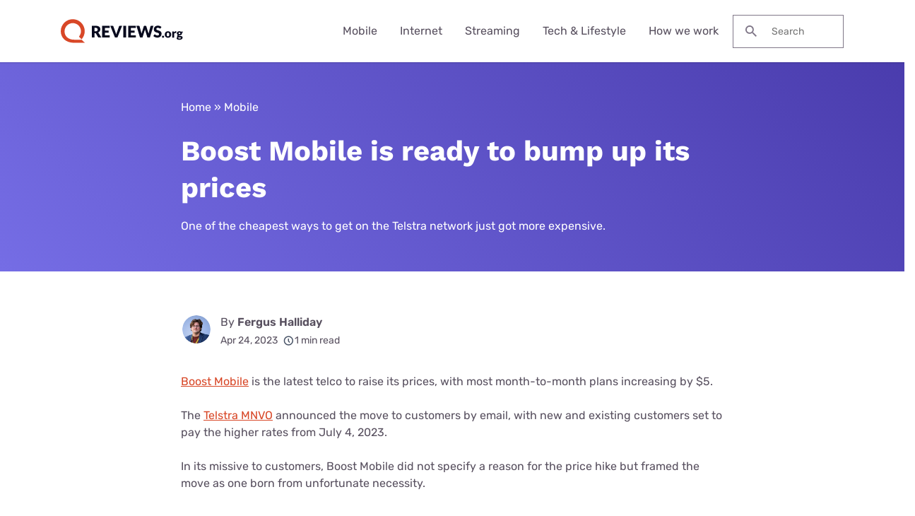

--- FILE ---
content_type: text/html; charset=UTF-8
request_url: https://www.reviews.org/au/mobile/boost-mobile-price-change-2023/
body_size: 14419
content:

<!doctype html>
<html lang="en-AU">

<head>
  <meta charset="UTF-8" />
  <meta name="viewport" content="width=device-width, initial-scale=1.0" />
  <meta name='robots' content='index, follow, max-image-preview:large, max-snippet:-1, max-video-preview:-1' />
	<style>img:is([sizes="auto" i], [sizes^="auto," i]) { contain-intrinsic-size: 3000px 1500px }</style>
	  <meta http-equiv="content-language" content="en-AU"/>
	<!-- This site is optimized with the Yoast SEO Premium plugin v23.9 (Yoast SEO v23.9) - https://yoast.com/wordpress/plugins/seo/ -->
	<title>Boost Mobile is ready to bump up its prices | Reviews.org</title>
	<meta name="description" content="The Telstra MNVO announced the move to customers by email, with new and existing customers set to pay the higher rates from July 4, 2023." />
	<link rel="canonical" href="https://www.reviews.org/au/mobile/boost-mobile-price-change-2023/" />
	<meta property="og:locale" content="en_AU" />
	<meta property="og:type" content="article" />
	<meta property="og:title" content="Boost Mobile is ready to bump up its prices" />
	<meta property="og:description" content="The Telstra MNVO announced the move to customers by email, with new and existing customers set to pay the higher rates from July 4, 2023." />
	<meta property="og:url" content="https://www.reviews.org/au/mobile/boost-mobile-price-change-2023/" />
	<meta property="og:site_name" content="Reviews.org" />
	<meta property="article:publisher" content="https://www.facebook.com/reviewsorgau" />
	<meta property="article:published_time" content="2023-04-24T00:45:43+00:00" />
	<meta property="article:modified_time" content="2023-05-01T00:14:42+00:00" />
	<meta property="og:image" content="https://www.reviews.org/app/uploads/2019/04/helena-lopes-592971-unsplash-e1682900030799.jpg" />
	<meta property="og:image:width" content="4813" />
	<meta property="og:image:height" content="2526" />
	<meta property="og:image:type" content="image/jpeg" />
	<meta name="author" content="Fergus Halliday" />
	<meta name="twitter:card" content="summary_large_image" />
	<meta name="twitter:creator" content="@https://twitter.com/rev_aus" />
	<meta name="twitter:site" content="@rev_aus" />
	<meta name="twitter:label1" content="Written by" />
	<meta name="twitter:data1" content="Fergus Halliday" />
	<meta name="twitter:label2" content="Est. reading time" />
	<meta name="twitter:data2" content="1 minutes" />
	<script type="application/ld+json" class="yoast-schema-graph">{"@context":"https://schema.org","@graph":[{"@type":"Article","@id":"https://www.reviews.org/au/mobile/boost-mobile-price-change-2023/#article","isPartOf":{"@id":"https://www.reviews.org/au/mobile/boost-mobile-price-change-2023/"},"author":{"name":"Fergus Halliday","@id":"https://www.reviews.org/au/#/schema/person/e4f7a8900b4f2387e70a6909907ea496"},"headline":"Boost Mobile is ready to bump up its prices","datePublished":"2023-04-24T10:45:00+00:00","dateModified":"2023-05-01T10:14:00+00:00","mainEntityOfPage":{"@id":"https://www.reviews.org/au/mobile/boost-mobile-price-change-2023/"},"wordCount":385,"commentCount":0,"publisher":{"@id":"https://www.reviews.org/au/#organization"},"image":{"@id":"https://www.reviews.org/au/mobile/boost-mobile-price-change-2023/#primaryimage"},"thumbnailUrl":"https://www.reviews.org/app/uploads/2019/04/helena-lopes-592971-unsplash-e1682900030799.jpg","keywords":["au-mobile-news"],"articleSection":["Mobile"],"inLanguage":"en-AU"},{"@type":"WebPage","@id":"https://www.reviews.org/au/mobile/boost-mobile-price-change-2023/","url":"https://www.reviews.org/au/mobile/boost-mobile-price-change-2023/","name":"Boost Mobile is ready to bump up its prices | Reviews.org","isPartOf":{"@id":"https://www.reviews.org/au/#website"},"primaryImageOfPage":{"@id":"https://www.reviews.org/au/mobile/boost-mobile-price-change-2023/#primaryimage"},"image":{"@id":"https://www.reviews.org/au/mobile/boost-mobile-price-change-2023/#primaryimage"},"thumbnailUrl":"https://www.reviews.org/app/uploads/2019/04/helena-lopes-592971-unsplash-e1682900030799.jpg","datePublished":"2023-04-24T10:45:00+00:00","dateModified":"2023-05-01T10:14:00+00:00","description":"The Telstra MNVO announced the move to customers by email, with new and existing customers set to pay the higher rates from July 4, 2023.","breadcrumb":{"@id":"https://www.reviews.org/au/mobile/boost-mobile-price-change-2023/#breadcrumb"},"inLanguage":"en-AU","potentialAction":[{"@type":"ReadAction","target":["https://www.reviews.org/au/mobile/boost-mobile-price-change-2023/"]}]},{"@type":"ImageObject","inLanguage":"en-AU","@id":"https://www.reviews.org/au/mobile/boost-mobile-price-change-2023/#primaryimage","url":"https://www.reviews.org/app/uploads/2019/04/helena-lopes-592971-unsplash-e1682900030799.jpg","contentUrl":"https://www.reviews.org/app/uploads/2019/04/helena-lopes-592971-unsplash-e1682900030799.jpg","width":4813,"height":2526,"caption":"Consumer Guide on the Best Internet Plans for Students"},{"@type":"BreadcrumbList","@id":"https://www.reviews.org/au/mobile/boost-mobile-price-change-2023/#breadcrumb","itemListElement":[{"@type":"ListItem","position":1,"name":"Home","item":"https://www.reviews.org/au/"},{"@type":"ListItem","position":2,"name":"Mobile","item":"https://www.reviews.org/au/mobile/"},{"@type":"ListItem","position":3,"name":"Boost Mobile is ready to bump up its prices"}]},{"@type":"WebSite","@id":"https://www.reviews.org/au/#website","url":"https://www.reviews.org/au/","name":"Reviews.org","description":"","publisher":{"@id":"https://www.reviews.org/au/#organization"},"potentialAction":[{"@type":"SearchAction","target":{"@type":"EntryPoint","urlTemplate":"https://www.reviews.org/au/?s={search_term_string}"},"query-input":{"@type":"PropertyValueSpecification","valueRequired":true,"valueName":"search_term_string"}}],"inLanguage":"en-AU"},{"@type":"Organization","@id":"https://www.reviews.org/au/#organization","name":"Reviews.org","url":"https://www.reviews.org/au/","logo":{"@type":"ImageObject","inLanguage":"en-AU","@id":"https://www.reviews.org/au/#/schema/logo/image/","url":"https://www.reviews.org/app/uploads/2022/06/reviews-org-logo.svg","contentUrl":"https://www.reviews.org/app/uploads/2022/06/reviews-org-logo.svg","width":208,"height":40,"caption":"Reviews.org"},"image":{"@id":"https://www.reviews.org/au/#/schema/logo/image/"},"sameAs":["https://www.facebook.com/reviews.org/","https://x.com/reviews_org","https://www.tiktok.com/@slashau","https://www.youtube.com/@slash_au"]},{"@type":"Person","@id":"https://www.reviews.org/au/#/schema/person/e4f7a8900b4f2387e70a6909907ea496","name":"Fergus Halliday","image":{"@type":"ImageObject","inLanguage":"en-AU","@id":"https://www.reviews.org/au/#/schema/person/image/","url":"https://secure.gravatar.com/avatar/5462142809a0ed493ef2fd9e27e3304fa44056be0abb759ecfca3e4ea6e94062?s=96&d=mm&r=g","contentUrl":"https://secure.gravatar.com/avatar/5462142809a0ed493ef2fd9e27e3304fa44056be0abb759ecfca3e4ea6e94062?s=96&d=mm&r=g","caption":"Fergus Halliday"},"description":"Fergus Halliday is a journalist and editor for Reviews.org. He’s written about technology, telecommunications, gaming and more for over a decade. He got his start writing in high school and began his full-time career as the Editor of PC World Australia. Fergus has made the MCV 30 Under 30 list, been a finalist for seven categories at the IT Journalism Awards and won Most Controversial Writer at the 2022 Consensus Awards. He has been published in Gizmodo, Kotaku, GamesHub, Press Start, Screen Rant, Superjump, Nestegg and more.","sameAs":["https://x.com/https://twitter.com/Cvamped","https://twitter.com/Cvamped"],"award":["MCV Pacific 30 Under 30","Most Controversial Writer","Consensus Awards - 2022"],"knowsAbout":["Consumer technology","Video games","Video game development","Movies","Television"],"knowsLanguage":["English"],"jobTitle":"Digital Content Editor","worksFor":"Reviews.org","url":"https://www.reviews.org/au/author/fergus-halliday/"}]}</script>
	<!-- / Yoast SEO Premium plugin. -->


<link rel='dns-prefetch' href='//www.lightboxcdn.com' />
<link rel='dns-prefetch' href='//www.reviews.org' />
<link rel='dns-prefetch' href='//ajax.googleapis.com' />
<link rel='dns-prefetch' href='//www.googletagmanager.com' />
<style id='classic-theme-styles-inline-css' type='text/css'>
/*! This file is auto-generated */
.wp-block-button__link{color:#fff;background-color:#32373c;border-radius:9999px;box-shadow:none;text-decoration:none;padding:calc(.667em + 2px) calc(1.333em + 2px);font-size:1.125em}.wp-block-file__button{background:#32373c;color:#fff;text-decoration:none}
</style>
<link rel='preload stylesheet' as='style' id='main-css' href='https://www.reviews.org/app/themes/coolwhip-child/dist/css/main.css?ver=538730a0cebae7a945abd4fe5cc08f2a' type='text/css' media='all' />
<meta name="generator" content="Site Kit by Google 1.166.0" /><meta name="generator" content="webp-uploads 2.6.0">
<link rel="preconnect" href="https://fonts.googleapis.com" crossorigin><meta name="wp-category-tag" content="au-mobile-news">  <script>
    window.SITE = {
      siteURL: 'https://www.reviews.org/au/',
      stylesheetUri: 'https://www.reviews.org/app/themes/coolwhip-child',
      templateUri: 'https://www.reviews.org/app/themes/coolwhip',
      adminAjax: 'https://www.reviews.org/wp/wp-admin/admin-ajax.php',
      postID: 332326,
      termID: false,
      childObj: false    };
  </script>
  <link rel="icon" type="image/png" href="https://www.reviews.org/app/uploads/2019/05/cropped-Yoast-Favicon-1.png" sizes="32x32" ><link rel="icon" type="image/png" href="https://www.reviews.org/app/uploads/2019/05/cropped-Yoast-Favicon-1.png" sizes="192x192" ><link rel="shortcut icon" href="https://www.reviews.org/app/uploads/2019/05/cropped-Yoast-Favicon-1.png" sizes="196x196"><link rel="apple-touch-icon" href="https://www.reviews.org/app/uploads/2019/05/cropped-Yoast-Favicon-1.png" sizes="180x180"><meta name="msapplication-TileImage" content="https://www.reviews.org/app/uploads/2019/05/cropped-Yoast-Favicon-1.png"><meta name="msapplication-TileColor" content="#048BAE"><link rel="preconnect" href="https://fonts.gstatic.com" crossorigin /><link rel="icon" href="https://www.reviews.org/app/uploads/2019/05/cropped-Yoast-Favicon-1-32x32.png" sizes="32x32" />
<link rel="icon" href="https://www.reviews.org/app/uploads/2019/05/cropped-Yoast-Favicon-1-192x192.png" sizes="192x192" />
<link rel="apple-touch-icon" href="https://www.reviews.org/app/uploads/2019/05/cropped-Yoast-Favicon-1-180x180.png" />
<meta name="msapplication-TileImage" content="https://www.reviews.org/app/uploads/2019/05/cropped-Yoast-Favicon-1-270x270.png" />
  <meta property="article:tag" content="au-mobile-news" />  <!-- inline local Google Fonts for faster loading -->
  <style type="text/css">
    /* work-sans-700 - latin */
    @font-face {
      font-family: 'Work Sans';
      font-style: normal;
      font-display: fallback;
      font-weight: 700;
      src:
        url('https://www.reviews.org/app/themes/coolwhip-child/assets/fonts/work-sans-v18-latin-700.woff2') format('woff2'), /* Chrome 26+, Opera 23+, Firefox 39+ */
        url('https://www.reviews.org/app/themes/coolwhip-child/assets/fonts/work-sans-v18-latin-700.woff') format('woff'); /* Chrome 6+, Firefox 3.6+, IE 9+, Safari 5.1+ */
    }
    /* rubik-regular - latin */
    @font-face {
      font-family: 'Rubik';
      font-style: normal;
      font-display: fallback;
      font-weight: 400;
      src:
          url('https://www.reviews.org/app/themes/coolwhip-child/assets/fonts/rubik-v21-latin-regular.woff2') format('woff2'), /* Chrome 26+, Opera 23+, Firefox 39+ */
          url('https://www.reviews.org/app/themes/coolwhip-child/assets/fonts/rubik-v21-latin-regular.woff') format('woff'); /* Chrome 6+, Firefox 3.6+, IE 9+, Safari 5.1+ */
    }
    /* rubik-600 - latin */
    @font-face {
      font-family: 'Rubik';
      font-style: normal;
      font-display: fallback;
      font-weight: 600;
      src:
          url('https://www.reviews.org/app/themes/coolwhip-child/assets/fonts/rubik-v21-latin-600.woff2') format('woff2'), /* Chrome 26+, Opera 23+, Firefox 39+ */
          url('https://www.reviews.org/app/themes/coolwhip-child/assets/fonts/rubik-v21-latin-600.woff') format('woff'); /* Chrome 6+, Firefox 3.6+, IE 9+, Safari 5.1+ */
    }
  </style>
        <!-- Twitter conversion tracking base code -->
        <script>
            !function(e,t,n,s,u,a){e.twq||(s=e.twq=function(){s.exe?s.exe.apply(s,arguments):s.queue.push(arguments);
            },s.version='1.1',s.queue=[],u=t.createElement(n),u.async=!0,u.src='https://static.ads-twitter.com/uwt.js',
                a=t.getElementsByTagName(n)[0],a.parentNode.insertBefore(u,a))}(window,document,'script');
            twq('config','oe09d');
        </script>
        <!-- End Twitter conversion tracking base code -->
        <!-- Twitter conversion tracking event code -->
        <script type="text/javascript">
            // Insert Twitter Event ID
            twq('event', 'tw-oe09d-oe09e', {
            });
        </script>
        <!-- End Twitter conversion tracking event code -->
          <style type="text/css">
    /* poppins-700 - latin */
    @font-face {
      font-family: 'Poppins';
      font-style: normal;
      font-display: fallback;
      font-weight: 700;
      src:
        url('https://www.reviews.org/app/themes/coolwhip/assets/fonts/poppins-v20-latin-700.woff2') format('woff2'), /* Chrome 26+, Opera 23+, Firefox 39+ */
        url('https://www.reviews.org/app/themes/coolwhip/assets/fonts/poppins-v20-latin-700.woff') format('woff'); /* Chrome 6+, Firefox 3.6+, IE 9+, Safari 5.1+ */
    }    
    /* work-sans-regular - latin */
    @font-face {
      font-family: 'Work Sans';
      font-style: normal;
      font-display: fallback;
      font-weight: 400;
      src:
        url('https://www.reviews.org/app/themes/coolwhip/assets/fonts/work-sans-v18-latin-regular.woff2') format('woff2'), /* Chrome 26+, Opera 23+, Firefox 39+ */
        url('https://www.reviews.org/app/themes/coolwhip/assets/fonts/work-sans-v18-latin-regular.woff') format('woff'); /* Chrome 6+, Firefox 3.6+, IE 9+, Safari 5.1+ */
    }    
    /* work-sans-600 - latin */
    @font-face {
      font-family: 'Work Sans';
      font-style: normal;
      font-display: fallback;
      font-weight: 600;
      src:
        url('https://www.reviews.org/app/themes/coolwhip/assets/fonts/work-sans-v18-latin-600.woff2') format("woff2"), /* Chrome 26+, Opera 23+, Firefox 39+ */
        url('https://www.reviews.org/app/themes/coolwhip/assets/fonts/work-sans-v18-latin-600.woff') format("woff"); /* Chrome 6+, Firefox 3.6+, IE 9+, Safari 5.1+ */
    }  
  </style>
<script type="application/ld+json" class="clwp2-schema-graph">[
    {
        "@context": "https:\/\/schema.org",
        "@type": "Article",
        "headline": "Boost Mobile is ready to bump up its prices",
        "url": "https:\/\/www.reviews.org\/au\/mobile\/boost-mobile-price-change-2023\/",
        "Image": {
            "@type": "ImageObject",
            "url": "https:\/\/www.reviews.org\/app\/uploads\/2019\/04\/helena-lopes-592971-unsplash-e1682900030799-300x157.jpg",
            "Width": 300,
            "Height": 157
        },
        "Author": {
            "@type": "Person",
            "name": "Fergus Halliday"
        },
        "Publisher": {
            "@type": "Organization",
            "name": "Reviews.org",
            "Logo": {
                "@type": "ImageObject",
                "url": "https:\/\/www.reviews.org\/app\/uploads\/2022\/06\/reviews-org-logo.svg",
                "Width": 150,
                "Height": 29
            }
        },
        "description": "The Telstra MNVO announced the move to customers by email, with new and existing customers set to pay the higher rates from July 4, 2023.",
        "mainEntityOfPage": {
            "@type": "WebPage",
            "@id": "https:\/\/www.reviews.org\/au\/mobile\/boost-mobile-price-change-2023\/"
        },
        "datePublished": "April 24, 2023, 10:45 am",
        "dateModified": "May 01, 2023, 10:14 am"
    }
]</script>      <!-- Google Tag Manager -->
      <noscript><iframe src="//www.googletagmanager.com/ns.html?id=GTM-WG67XFH" height="0" width="0" style="display:none;visibility:hidden"></iframe></noscript>
      <script>(function(w,d,s,l,i){w[l]=w[l]||[];w[l].push({'gtm.start':
              new Date().getTime(),event:'gtm.js'});var f=d.getElementsByTagName(s)[0],
              j=d.createElement(s),dl=l!='dataLayer'?'&l='+l:'';j.async=true;j.src=
              '//www.googletagmanager.com/gtm.js?id='+i+dl;f.parentNode.insertBefore(j,f);
          })(window,document,'script','dataLayer','GTM-WG67XFH');</script>
      <!-- End Google Tag Manager -->
    </head>

<body 
  class="wp-singular post-template-default single single-post postid-332326 single-format-standard wp-theme-coolwhip wp-child-theme-coolwhip-child elementor-default elementor-kit-213302 elementor-page elementor-page-332326">
  <a href="#main-content" class="skip-to-main">skip to main content</a>

  
    
  <section class="clwp-container">		<div data-elementor-type="header" data-elementor-id="140826" class="elementor elementor-140826 elementor-location-header" data-elementor-settings="[]">
      <div class="elementor-section-wrap">
        
<!--section start -->

<div  class="grid-container grid-container--window-width   row-padding--default   row-margin--default">
<!--grid start -->

<div class="grid-x grid-margin-x    has-shadow shadow--low  ">
<!--column start -->

<div class="small-12  large-12 cell        ">
<!--section start -->

<div  class="grid-container grid-container--full-width header-wrap  row-padding--default   row-margin--default">
<!--grid start -->

<div class="grid-x grid-margin-x      ">
<!--column start -->

<div class="small-12  large-12 cell        "><div data-widget="logo" class="logo component-margin--none ">  <div class="logo__image logo__logo">
    <a class="" href="/au/"><img data-cached="1" src="https://www.reviews.org/app/uploads/2021/08/logo-dark.svg" class="logo_image" alt="reviews.org logo" style="aspect-ratio: /" loading="lazy" /></a>  </div>
  <div class="logo__menu-button">
    <button type="button" class="clwp-nav-mobile-button" id='clwp-nav-mobile-button' aria-label="Toggle the menu">
      
      <img alt="Menu  Dark" 
        class="clwp-icon clwp-nav-mobile-button__open-menu-icon clwp-icon--md" 
        src="https://www.reviews.org/app/themes/coolwhip/assets/icons/icon-menu--dark.svg" 
      loading="lazy" 
          width="24"
          height="24"
         data-icon-hover="https://www.reviews.org/app/themes/coolwhip/assets/icons/icon-menu--dark-hover.svg"/>
      
      <img alt="Close  Dark" 
        class="clwp-icon clwp-nav-mobile-button__close-menu-icon clwp-icon--md" 
        src="https://www.reviews.org/app/themes/coolwhip-child/assets/icons/icon-close--dark.svg" 
      loading="lazy" 
          width="24"
          height="24"
        />    </button>
  </div>
  </div><div data-widget="menu" class="menu component-margin--none "><nav id="clwp-menu" class="clwp-nav clwp-nav--align-center clwp-nav--width-window"><div class='clwp-nav__before'></div><div data-elementor-type="menu" class="clwp-nav__nav-item"><a class="clwp-nav__nav-parent" href="/au/mobile/">Mobile
      <img alt="Icon Caret Right  Dark" 
        class="clwp-icon menu-icon clwp-icon--md" 
        src="https://www.reviews.org/app/themes/coolwhip-child/assets/icons/icon-caret-right--dark.svg" 
      loading="lazy" 
          width="24"
          height="24"
        /></a>
          <div class="clwp-nav__nav-contents">
            <div class="clwp-nav__nav-contents-buffer"><div class="clwp-nav__nav-contents-container">
<!--section start -->

<div  class="grid-container grid-container--default   row-padding--small   row-margin--default">
<!--grid start -->

<div class="grid-x grid-margin-x      ">
<!--column start -->

<div class="small-12  large-12 cell        "><div data-widget="heading" class="heading sc-margin--none component-margin--medium ">  <div class="clwp-heading-container clwp-heading-container--default clwp-heading-container--align-default">
    <div class="clwp-heading clwp-heading--h5 heading--text--color-">Mobile Plan Guides</div></a>  </div>
</div>
<!--section start -->

<div  class="grid-container grid-container--default   row-padding--default   row-margin--default">
<!--grid start -->

<div class="grid-x grid-margin-x      ">
<!--column start -->

<div class="small-12  large-6 cell        "><div data-widget="text-content" class="text-content text-content--align-default text--p-medium text--color- component-margin--medium "><p><a href="/au/mobile/best-mobile-phone-plans-australia/">Best mobile plans</a></p>
<p><a href="/au/mobile/best-sim-only-phone-plans/">Best SIM-only plans</a></p>
<p><a href="/au/mobile/best-prepaid-plans/">Best prepaid plans</a></p>
<p><a href="/au/mobile/cheap-mobile-plans/">Cheap mobile plans</a></p>
<p><a href="/au/mobile/best-unlimited-phone-plans/">Best unlimited mobile plans</a></p>
<p><a href="/au/mobile/best-365-day-prepaid-plans/">Best long-expiry plans</a></p>
<p><a href="/au/mobile/best-mobile-providers-on-the-telstra-network/">Best plans on the Telstra network</a></p>
</div><div data-widget="callout-box--mini" class="callout-box--mini component-margin--medium "><div class="callout-box--mini__content">
  </div>
</div></div>
<!--column end -->


<!--column start -->

<div class="small-12  large-6 cell        "><div data-widget="text-content" class="text-content text-content--align-default text--p-medium text--color- component-margin--medium "><p><a href="/au/mobile/best-mobile-providers-on-the-telstra-network/">Best family mobile plans</a></p>
<p><a href="/au/mobile/data-roaming-plans/">Best international roaming plans</a></p>
<p><a href="/au/mobile/best-sim-cards-for-travellers-visiting-australia/">Best SIM for visiting Australia</a></p>
<p><a href="/au/mobile/best-iphone-deals/">Best iPhone deals</a></p>
<p><a href="/au/mobile/australian-mobile-providers-esim/">eSIM providers</a></p>
<p><a href="/au/mobile/seniors-mobile-phone-plans/">Seniors mobile plans</a></p>
<p><a href="/au/mobile/mvno/">Choosing an MVNO</a></p>
</div></div>
<!--column end -->

</div>
<!--grid end -->

</div>
<!--section end -->

</div>
<!--column end -->

</div>
<!--grid end -->

</div>
<!--section end -->

</div></div>
          </div>
        </div><div data-elementor-type="menu" class="clwp-nav__nav-item"><a class="clwp-nav__nav-parent" href="/au/internet/">Internet
      <img alt="Icon Caret Right  Dark" 
        class="clwp-icon menu-icon clwp-icon--md" 
        src="https://www.reviews.org/app/themes/coolwhip-child/assets/icons/icon-caret-right--dark.svg" 
      loading="lazy" 
          width="24"
          height="24"
        /></a>
          <div class="clwp-nav__nav-contents">
            <div class="clwp-nav__nav-contents-buffer"><div class="clwp-nav__nav-contents-container">
<!--section start -->

<div  class="grid-container grid-container--default   row-padding--default   row-margin--default">
<!--grid start -->

<div class="grid-x grid-margin-x      ">
<!--column start -->

<div class="small-12  large-12 cell        "><div data-widget="heading" class="heading sc-margin--none component-margin--xsmall ">  <div class="clwp-heading-container clwp-heading-container--default clwp-heading-container--align-default">
    <div class="clwp-heading clwp-heading--h4 heading--text--color-">NBN & Internet Guides</div></a>  </div>
</div>
<!--section start -->

<div  class="grid-container grid-container--default   row-padding--default   row-margin--default">
<!--grid start -->

<div class="grid-x grid-margin-x      ">
<!--column start -->

<div class="small-12  large-6 cell        "><div data-widget="text-content" class="text-content text-content--align-default text--p-medium text--color- component-margin--medium "><p><a href="/au/internet/best-nbn-internet-plans/">Best NBN plans</a></p>
<p><a href="/au/internet/best-nbn-providers/">Best NBN providers</a></p>
<p><a href="/au/internet/best-cheap-unlimited-nbn-plans/">Cheap NBN plans</a></p>
<p><a href="/au/internet/best-nbn-modems/">Best NBN modems</a></p>
<p><a href="/au/internet/best-nbn-satellite-internet-plans/" rel="false">Best Satellite NBN plans</a></p>
<p><a href="/au/internet/best-mobile-phone-and-internet-bundles/">Best Mobile and Internet bundles</a></p>
<p><a href="/au/entertainment/non-nbn-internet-options/">Best NBN alternatives</a></p>
</div></div>
<!--column end -->


<!--column start -->

<div class="small-12  large-6 cell        "><div data-widget="text-content" class="text-content text-content--align-default text--p-medium text--color- component-margin--medium "><p><a href="/au/internet/best-unlimited-internet-nbn-plans/">Best unlimited NBN plans</a></p>
<p><a href="/au/internet/optus-vs-telstra-nbn-internet-plans/">Optus vs Telstra broadband</a></p>
<p><a href="/au/internet/nbn-1000-plans-ultrafast-internet/">NBN 1000 plans</a></p>
<p><a href="/au/internet/nbn-250-superfast-plans/">NBN 250 plans</a></p>
<p><a href="/au/internet/5g-home-internet-providers/">5G Home Internet providers</a></p>
<p><a href="/au/internet/best-pocket-wifi-dongles/">Best Pocket WiFi modems</a></p>
<p><a href="/au/entertainment/compare-nbn-plans/">Compare all NBN plans</a></p>
</div></div>
<!--column end -->

</div>
<!--grid end -->

</div>
<!--section end -->

</div>
<!--column end -->

</div>
<!--grid end -->

</div>
<!--section end -->

</div></div>
          </div>
        </div><div data-elementor-type="menu" class="clwp-nav__nav-item"><a class="clwp-nav__nav-parent" href="/au/entertainment/">Streaming
      <img alt="Icon Caret Right  Dark" 
        class="clwp-icon menu-icon clwp-icon--md" 
        src="https://www.reviews.org/app/themes/coolwhip-child/assets/icons/icon-caret-right--dark.svg" 
      loading="lazy" 
          width="24"
          height="24"
        /></a>
          <div class="clwp-nav__nav-contents">
            <div class="clwp-nav__nav-contents-buffer"><div class="clwp-nav__nav-contents-container">
<!--section start -->

<div  class="grid-container grid-container--default   row-padding--small   row-margin--default">
<!--grid start -->

<div class="grid-x grid-margin-x      ">
<!--column start -->

<div class="small-12  large-12 cell        "><div data-widget="heading" class="heading sc-margin--none component-margin--xsmall ">  <div class="clwp-heading-container clwp-heading-container--default clwp-heading-container--align-default">
    <div class="clwp-heading clwp-heading--h4 heading--text--color-">Streaming Guides</div></a>  </div>
</div>
<!--section start -->

<div  class="grid-container grid-container--default   row-padding--default   row-margin--default">
<!--grid start -->

<div class="grid-x grid-margin-x      ">
<!--column start -->

<div class="small-12  large-4 cell        "><div data-widget="text-content" class="text-content text-content--align-default text--p-medium text--color- component-margin--medium "><p><a href="/au/entertainment/streaming-services/">Best streaming services</a></p>
<p><a href="/au/entertainment/best-streaming-devices/">Best streaming devices</a></p>
<p><a href="/au/entertainment/amazon-prime-video-review/">Amazon Prime Video</a></p>
<p><a href="/au/entertainment/apple-tv-plus-review/">Apple TV Plus</a></p>
<p><a href="/au/entertainment/foxtel-binge-streaming-app/">Binge</a></p>
<p><a href="/au/entertainment/britbox-australia/">Britbox</a></p>
<p><a href="/au/entertainment/dazn-sport-review/">DAZN</a></p>
<p><a href="/au/entertainment/disney-plus-review/">Disney Plus</a></p>
<p><a href="/au/entertainment/foxtel/">Foxtel</a></p>
</div></div>
<!--column end -->


<!--column start -->

<div class="small-12  large-4 cell        "><div data-widget="text-content" class="text-content text-content--align-default text--p-medium text--color- component-margin--medium "><p><a href="/au/entertainment/foxtel-now-review/">Foxtel Now</a></p>
<p><a href="/au/entertainment/hayu-review/">Hayu</a></p>
<p><a href="/au/entertainment/kayo-sports-review/">Kayo Sport</a></p>
<p><a href="/au/entertainment/netflix-australia-review/">Netflix</a></p>
<p><a href="/au/entertainment/max-australia/">Max</a></p>
<p><a href="/au/entertainment/paramount-plus/">Paramount Plus</a></p>
<p><a href="/au/entertainment/shudder-review/">Shudder</a></p>
<p><a href="/au/entertainment/stan-review/">Stan</a></p>
<p><a href="/au/entertainment/stan-sport-review/">Stan Sport</a></p>
</div></div>
<!--column end -->


<!--column start -->

<div class="small-12  large-4 cell        "><div data-widget="text-content" class="text-content text-content--align-default text--p-medium text--color- component-margin--medium "><p><a href="/au/entertainment/best-sport-streaming-services/">Best sport streaming services</a></p>
<p><a href="/au/entertainment/best-audiobook-subscription-australia/">Best audiobook subscriptions</a></p>
<p><a href="/au/entertainment/hubbl-tv/">Hubbl</a></p>
<p><a href="/au/entertainment/fetch-tv/">Fetch TV</a></p>
<p><a href="/au/entertainment/crunchrolly-deals/">Crunchyroll deals</a></p>
<p><a href="/au/entertainment/disney-plus-deals-discounts/">Disney Plus deals</a></p>
<p><a href="/au/entertainment/foxtel-package-pricing/">Foxtel deals</a></p>
<p><a href="/au/entertainment/kayo-deals/">Kayo deals</a></p>
<p><a href="/au/entertainment/max-deals/">Max deals</a></p>
</div></div>
<!--column end -->

</div>
<!--grid end -->

</div>
<!--section end -->

</div>
<!--column end -->

</div>
<!--grid end -->

</div>
<!--section end -->

</div></div>
          </div>
        </div><div data-elementor-type="menu" class="clwp-nav__nav-item"><a class="clwp-nav__nav-parent" href="/au/lifestyle/">Tech &#038; Lifestyle
      <img alt="Icon Caret Right  Dark" 
        class="clwp-icon menu-icon clwp-icon--md" 
        src="https://www.reviews.org/app/themes/coolwhip-child/assets/icons/icon-caret-right--dark.svg" 
      loading="lazy" 
          width="24"
          height="24"
        /></a>
          <div class="clwp-nav__nav-contents">
            <div class="clwp-nav__nav-contents-buffer"><div class="clwp-nav__nav-contents-container">
<!--section start -->

<div  class="grid-container grid-container--default   row-padding--small   row-margin--default">
<!--grid start -->

<div class="grid-x grid-margin-x      ">
<!--column start -->

<div class="small-12  large-6 cell        "><div data-widget="heading" class="heading sc-margin--none component-margin--medium ">  <div class="clwp-heading-container clwp-heading-container--default clwp-heading-container--align-default">
    <div class="clwp-heading clwp-heading--h4 heading--text--color-">Tech & Gadgets</div></a>  </div>
</div>
<!--section start -->

<div  class="grid-container grid-container--default   row-padding--default   row-margin--default">
<!--grid start -->

<div class="grid-x grid-margin-x      ">
<!--column start -->

<div class="small-12  large-6 cell        "><div data-widget="text-content" class="text-content text-content--align-default text--p-medium text--color- component-margin--medium "><p><a href="/au/technology/best-laptops/">Best laptops</a></p>
<p><a href="/au/technology/best-2-in-1-laptops/">Best 2-in-1 laptops</a></p>
<p><a href="/au/tablets/best-tablets/">Best tablets</a></p>
<p><a href="/au/technology/best-wireless-over-ear-headphones-australia/">Best headphones</a></p>
<p><a href="/au/technology/best-wireless-earbuds/">Best wireless earbuds</a></p>
<p><a href="/au/technology/best-smartwatches-australia/">Best smartwatches</a></p>
</div></div>
<!--column end -->


<!--column start -->

<div class="small-12  large-6 cell        "><div data-widget="text-content" class="text-content text-content--align-default text--p-medium text--color- component-margin--medium "><p><a href="/au/technology/best-bluetooth-speaker/">Best Bluetooth speakers</a></p>
<p><a href="/au/technology/best-usb-c-chargers/">Best USB-C chargers</a></p>
<p><a href="/au/technology/best-power-banks/">Best power banks</a></p>
<p><a href="/au/mobile/best-iphone-cases/">Best iPhone cases</a></p>
<p><a href="/au/tablets/best-ipad-cases/">Best iPad cases</a></p>
<p><a href="/au/technology/best-kids-smartwatches/">Best smartwatches for kids</a></p>
</div></div>
<!--column end -->

</div>
<!--grid end -->

</div>
<!--section end -->

</div>
<!--column end -->


<!--column start -->

<div class="small-12  large-6 cell has-background has-background--default       "><div data-widget="heading" class="heading sc-margin--none component-margin--medium ">  <div class="clwp-heading-container clwp-heading-container--default clwp-heading-container--align-default">
    <div class="clwp-heading clwp-heading--h4 heading--text--color-">Home & Lifestyle</div></a>  </div>
</div>
<!--section start -->

<div  class="grid-container grid-container--default   row-padding--default   row-margin--default">
<!--grid start -->

<div class="grid-x grid-margin-x      ">
<!--column start -->

<div class="small-12  large-6 cell        "><div data-widget="text-content" class="text-content text-content--align-default text--p-medium text--color- component-margin--medium "><p><a href="https://www.reviews.org/au/lifestyle/best-air-purifiers/">Best air purifiers</a></p>
<p><a href="https://www.reviews.org/au/lifestyle/coffee/best-coffee-machines/">Best coffee machines</a></p>
<p><a href="https://www.reviews.org/au/lifestyle/coffee/best-pod-coffee-machine-australia/">Best pod coffee machines</a></p>
<p><a href="https://www.reviews.org/au/lifestyle/best-portable-air-conditioner/">Best portable air conditioners</a></p>
<p><a href="/au/lifestyle/vacuums/best-robot-vacuum-cleaners/" rel="false">Best robot vacuum cleaners</a></p>
</div></div>
<!--column end -->


<!--column start -->

<div class="small-12  large-6 cell        "><div data-widget="text-content" class="text-content text-content--align-default text--p-medium text--color- component-margin--medium "><p><a href="https://www.reviews.org/au/lifestyle/heaters/cheap-heaters-australia/">Cheap heaters</a></p>
<p><a href="/au/lifestyle/vacuums/best-hard-floor-cleaner-australia/">Best hard floor cleaner</a></p>
<p><a href="/lifestyle/vacuums/best-stick-vacuum-australia/">Best stick vacuum cleaners</a></p>
<p><a href="/au/lifestyle/vacuums/cheap-stick-vacuums/">Cheap stick vacuum cleaners</a></p>
</div></div>
<!--column end -->

</div>
<!--grid end -->

</div>
<!--section end -->

</div>
<!--column end -->

</div>
<!--grid end -->

</div>
<!--section end -->

</div></div>
          </div>
        </div><div data-elementor-type="menu" class="clwp-nav__nav-item"><div class="clwp-nav__nav-parent">How we work</div>
          <div class="clwp-nav__nav-contents">
            <div class="clwp-nav__nav-contents-buffer"><div class="clwp-nav__nav-contents-container">
<!--section start -->

<div  class="grid-container grid-container--full-width   row-padding--small   row-margin--default">
<!--grid start -->

<div class="grid-x grid-margin-x      ">
<!--column start -->

<div class="small-12  large-6 cell        "><div data-widget="heading" class="heading sc-margin--none component-margin--xsmall ">  <div class="clwp-heading-container clwp-heading-container--default clwp-heading-container--align-default">
    <div class="clwp-heading clwp-heading--h4 heading--text--color-">How we work at Reviews.org Australia</div></a>  </div>
</div>
<!--section start -->

<div  class="grid-container grid-container--default   row-padding--default   row-margin--default">
<!--grid start -->

<div class="grid-x grid-margin-x      ">
<!--column start -->

<div class="small-12  large-12 cell        "><div data-widget="text-content" class="text-content text-content--align-default text--p-medium text--color- component-margin--medium "><p><a href="/au/review-methodology-australia/">Our reviewing principles and methodology</a></p>
<p><a href="/au/about-us/disclosure-policies/">How we earn money</a></p>
<p><a href="/au/about-us/">Meet our expert product review team</a></p>
</div></div>
<!--column end -->

</div>
<!--grid end -->

</div>
<!--section end -->

</div>
<!--column end -->


<!--column start -->

<div class="small-12  large-6 cell        "><div data-widget="heading" class="heading sc-margin--none component-margin--xsmall ">  <div class="clwp-heading-container clwp-heading-container--default clwp-heading-container--align-default">
    <div class="clwp-heading clwp-heading--h4 heading--text--color-">Our Review Guidelines</div></a>  </div>
</div>
<!--section start -->

<div  class="grid-container grid-container--default   row-padding--default   row-margin--default">
<!--grid start -->

<div class="grid-x grid-margin-x      ">
<!--column start -->

<div class="small-12  large-6 cell        "><div data-widget="text-content" class="text-content text-content--align-default text--p-medium text--color- component-margin--medium "><p><a href="/au/mobile/how-we-review-mobile-plans/">Mobile Phone Plans</a></p>
<p><a href="/au/internet/how-we-review-nbn-plans/">NBN Internet Plans</a></p>
<p><a href="/au/internet/how-we-rate-nbn-providers/">NBN Providers </a></p>
<p><a href="/au/lifestyle/vacuums/how-we-review-robot-vacuum-cleaners/">Robot Vacuum Cleaners</a></p>
<p><a href="/au/technology/how-we-review-laptops/">Laptop Computers</a></p>
</div></div>
<!--column end -->


<!--column start -->

<div class="small-12  large-6 cell        "><div data-widget="text-content" class="text-content text-content--align-default text--p-medium text--color- component-margin--medium "><p><a href="/au/lifestyle/coffee/how-we-review-coffee-machines/">Coffee Machines</a></p>
<p><a href="/au/technology/how-we-review-over-ear-headphones/">Over-Ear Headphones</a></p>
<p><a href="/au/technology/how-we-review-wireless-earbuds/">Wireless Earbuds</a></p>
<p><a href="/au/technology/portable-chargers/how-we-review-power-banks-and-portable-chargers/">Power Banks and Portable Chargers</a></p>
<p><a href="/au/lifestyle/heaters/how-we-review-heaters/">Heaters</a></p>
</div></div>
<!--column end -->

</div>
<!--grid end -->

</div>
<!--section end -->

</div>
<!--column end -->

</div>
<!--grid end -->

</div>
<!--section end -->

</div></div>
          </div>
        </div><div class='clwp-nav__after'></div></nav></div><div data-widget="search-box" class="search-box component-margin--medium ">
  <form class="search-box__form" action="https://www.reviews.org/au/" role="search">

    <label class="show-for-sr" for="s">Search for:</label>

    <button type="submit" class="search-box__submit">
      
      <img alt="Search" 
        class="clwp-icon search-box__icon clwp-icon--sm" 
        src="https://www.reviews.org/app/themes/coolwhip-child/assets/icons/icon-search--dark.svg" 
      loading="lazy" 
          width="16"
          height="16"
        />    </button>

    <input type="text" class="search-box__field" placeholder="Search" name="s" id="s" required>

    
    
  </form>

</div></div>
<!--column end -->

</div>
<!--grid end -->

</div>
<!--section end -->

</div>
<!--column end -->

</div>
<!--grid end -->

</div>
<!--section end -->

      </div>
		</div>
		</section>
  <section class="clwp-container">
<article class="main-content" id="main-content"><div class="clwp-row  brand-review-header  row-padding--large   row-margin--default has-background has-background--mobile-purple"><div class="grid-container grid-container--default">
<!--grid start -->

<div class="grid-x grid-margin-x      ">
<!--column start -->

<div class="small-12  large-12 cell        "><div data-widget="breadcrumbs" class="breadcrumbs component-margin--medium "><p id="breadcrumbs"><span><span><a href="https://www.reviews.org/au/">Home</a></span> » <span><a href="https://www.reviews.org/au/mobile/">Mobile</a></span></span></p></div><div data-widget="post-title" class="post-title post-title--align-default component-margin--xsmall "><h1 class="heading--h1-medium post-title__title">Boost Mobile is ready to bump up its prices</h1></div>

<!--column start -->

<div class="small-12  large-12 cell        "><div data-widget="text-content" class="text-content text-content--align-default text--p-medium text--color- component-margin--medium "><p>One of the cheapest ways to get on the Telstra network just got more expensive.</p>
</div></div>
<!--column end -->



</div>
<!--column end -->

</div>
<!--grid end -->

</div></div><div class="clwp-row  row__author-credit  row-padding--default   row-margin--medium has-background has-background--grays-lightest"><div class="grid-container grid-container--default">
<!--grid start -->

<div class="grid-x grid-margin-x  align-middle    ">
<!--column start -->

<div class="small-12  large-12 cell        column-margin--none"><div data-widget="author-credit" class="author-credit component-margin--xsmall "><div class="author-credit__avatar-container">
    <div class="author-credit__image">
        <a href="https://www.reviews.org/au/author/fergus-halliday/"><img src="https://www.reviews.org/app/uploads/2023/09/Fergus-Halliday-150x150.png" class="avatar avatar-photo-custom" alt="Fergus Halliday" width="44" height="44"loading="lazy"/></a>
    </div>

    </div>

<div class="text--p-medium author-credit__content">

  <div class="sc-margin--xsm author-credit__name">
    
      <span class="author-credit__before-name">
        By       </span>

    
          <a href="https://www.reviews.org/au/author/fergus-halliday/" class="text--p-medium text--bold author-credit__author-name">
        Fergus Halliday      </a>
              
  </div>

  <div class="text--p-small sc-margin--sm author-credit__title">
        <div class="sc-margin--sm author-credit__time-to-read-container">
            <div class="text--p-small author-credit__updated-published-date">Apr 24, 2023</div>
            <div class="text--p-small sc-margin--sm author-credit__time-to-read">
      <img alt="Icon Time To Read" 
        class="clwp-icon clwp-icon--sm" 
        src="https://www.reviews.org/app/themes/coolwhip/assets/icons/author-credit/icon-time-to-read.svg" 
      loading="lazy" 
          width="16"
          height="16"
        />1 min read</div>
        </div>
              </div>

  </div>
</div></div>
<!--column end -->

</div>
<!--grid end -->

</div></div>
<!--section start -->

<div  class="grid-container grid-container--default   row-padding--default   row-margin--default">
<!--grid start -->

<div class="grid-x grid-margin-x      ">
<!--column start -->

<div class="small-12  large-12 cell        "><div data-widget="text-content" class="text-content text-content--align-default text--p-medium text--color- component-margin--medium "><p><a href="https://www.reviews.org/au/mobile/boost-mobile-review/">Boost Mobile</a> is the latest telco to raise its prices, with most month-to-month plans increasing by $5.</p>
<p>The <a href="https://www.reviews.org/au/mobile/best-mobile-providers-on-the-telstra-network/">Telstra MNVO</a> announced the move to customers by email, with new and existing customers set to pay the higher rates from July 4, 2023.</p>
<p>In its missive to customers, Boost Mobile did not specify a reason for the price hike but framed the move as one born from unfortunate necessity.</p>
</div><div data-widget="block-quote" class="block-quote c-padding--lg component-margin--medium "><div class="block-quote__copy">"From time to time the prices of our services are reviewed, and the decision has been made to increase the prices of our plans from 4 July 2023. We know any price rise is hard and it’s not a decision that has been taken lightly," it said.</div></div><div data-widget="text-content" class="text-content text-content--align-default text--p-medium text--color- component-margin--medium "><p>Those on cheaper 28-day expiry Boost Mobile plans are getting off with a $2 increase while others are looking at an increase of $5 per month. That number might sound pretty small, but it'll add up quickly over the course of a year.</p>
<p>Prepaid customers on a Boost Mobile $200 long expiry plan are being hit with the largest increase of $30, but since that mobile plan covers a longer period, the equivalent "monthly" cost is only rising about $2.50 or so.</p>
<p>Boost Mobile's $70 prepaid 28-day expiry mobile plan is the only option that isn't rising in price. Moreover, this plan will now offer 90GB per month rather than 65GB per month. In fact, every single plan on the Boost Mobile roster is getting a similar bump in gigabytes.</p>
<p>Check out the table below for a full breakdown of how the prices and included data of each Boost Mobile prepaid plan is changing.</p>
</div><div data-widget="manual-comparison-table" class="manual-comparison-table component-margin--medium "><div class="manual-comparison-table__table"><div class="dynamic-table-viewport"><table 
      cellspacing="0" 
      cellpadding="0" 
      class="dynamic-table is-vertical manual-comparison-table__dynamic-table " 
      data-width="360"
      data-width-mobile="360"
      data-load-more=""
      data-display-format="shrink"
      data-full-width="1" ><tr class="dynamic-table__row"><td class="dynamic-table__cell dynamic-table__heading  text--bold text--bold" width="120"><div class="dynamic-table__cell__inner">Current recharge<span></span></div></td><td class="dynamic-table__cell dynamic-table__heading  text--bold text--bold" width="120"><div class="dynamic-table__cell__inner">New recharge (from 4 July 2023)<span></span></div></td><td class="dynamic-table__cell dynamic-table__heading  text--bold text--bold" width="120"><div class="dynamic-table__cell__inner">Expiry<span></span></div></td></tr><tr class="dynamic-table__row"><th class="dynamic-table__cell dynamic-table__cell--text" scope="row">$10 for 3GB</th><td class="dynamic-table__cell dynamic-table__cell--text" >$12 for 5GB</td><td class="dynamic-table__cell dynamic-table__cell--text" >7 days</td></tr><tr class="dynamic-table__row"><th class="dynamic-table__cell dynamic-table__cell--text" scope="row">$20 for 5GB</th><td class="dynamic-table__cell dynamic-table__cell--text" >$22 for 7GB</td><td class="dynamic-table__cell dynamic-table__cell--text" >28 days</td></tr><tr class="dynamic-table__row"><th class="dynamic-table__cell dynamic-table__cell--text" scope="row">$30 for 20GB</th><td class="dynamic-table__cell dynamic-table__cell--text" >$35 for 25GB</td><td class="dynamic-table__cell dynamic-table__cell--text" >28 days</td></tr><tr class="dynamic-table__row"><th class="dynamic-table__cell dynamic-table__cell--text" scope="row">$40 for 30GB</th><td class="dynamic-table__cell dynamic-table__cell--text" >$45 for 35GB</td><td class="dynamic-table__cell dynamic-table__cell--text" >28 days</td></tr><tr class="dynamic-table__row"><th class="dynamic-table__cell dynamic-table__cell--text" scope="row">$50 for 40GB</th><td class="dynamic-table__cell dynamic-table__cell--text" >$55 for 45GB</td><td class="dynamic-table__cell dynamic-table__cell--text" >28 days</td></tr><tr class="dynamic-table__row"><th class="dynamic-table__cell dynamic-table__cell--text" scope="row">$70 for 65GB</th><td class="dynamic-table__cell dynamic-table__cell--text" >$70 for 90GB (no price change)</td><td class="dynamic-table__cell dynamic-table__cell--text" >28 days</td></tr><tr class="dynamic-table__row"><th class="dynamic-table__cell dynamic-table__cell--text" scope="row">$200 for 130GB</th><td class="dynamic-table__cell dynamic-table__cell--text" >$230 for 160GB</td><td class="dynamic-table__cell dynamic-table__cell--text" >12 months</td></tr><tr class="dynamic-table__row"><th class="dynamic-table__cell dynamic-table__cell--text" scope="row">$300 for 240GB</th><td class="dynamic-table__cell dynamic-table__cell--text" >N/A</td><td class="dynamic-table__cell dynamic-table__cell--text" >12 months</td></tr></table></div><div class="sandstone-disclaimers"><div class="sandstone-disclaimer sandstone-disclaimer--general"></div></div></div></div><div data-widget="text-content" class="text-content text-content--align-default text--p-medium text--color- component-margin--medium "><p>If the silver lining of additional data per month isn't enough to keep you around, be sure to check out the table below for a round-up of the cheapest mobile plan deals in our database with at least 40GB of monthly data. </p>
</div><div data-widget="embeddable-javascript" class="embeddable-javascript component-margin--medium "><script async src="https://www.whistleout.com.au/Widgets/MobilePhoneSearch/Embed/39844086?n=6&h=false" async></script></div></div>
<!--column end -->

</div>
<!--grid end -->

</div>
<!--section end -->


<!--section start -->

<div  class="grid-container grid-container--default   row-padding--default   row-margin--large">
<!--grid start -->

<div class="grid-x grid-margin-x      ">
<!--column start -->

<div class="small-12  large-12 cell        "><div data-widget="author-bio" class="author-bio c-padding--md shadow--medium flair-border--top c-padding--sm component-margin--medium ">
<div class="author-bio__image">
  <img src="https://www.reviews.org/app/uploads/2023/09/Fergus-Halliday-150x150.png" class="avatar avatar-photo-custom" alt="Fergus Halliday" width="96" height="96"loading="lazy"/></div>

<div class="text--p-medium author-bio__content">

  
    <div class="author-bio__before-name">
      Written by    </div>

  
  <div class="heading--h4-alt author-bio__author-name">
    <a href="https://www.reviews.org/au/author/fergus-halliday/" class="link--body-link author-bio__read-more">
      Fergus Halliday    </a>
  </div>

  
    <div class="sc-margin--sm author-bio__description">
      Fergus Halliday is a journalist and editor for Reviews.org. He’s written about technology, telecommunications, gaming and more for over a decade. He got his start writing in high school and began his full-time career as the Editor of PC World Australia. 

Fergus has made the MCV 30 Under 30 list, been a finalist for seven categories at the IT Journalism Awards and won Most Controversial Writer at the 2022 Consensus Awards. He has been published in Gizmodo, Kotaku, GamesHub, Press Start, Screen Rant, Superjump, Nestegg and more.    </div>

  
  
    <div class="author-bio__social-icons">
      <a href="https://twitter.com/Cvamped" target="_blank" rel="nofollow" class="sc-gutter--right-lg clwp-icon--md sc-display--inline-block author-bio__social-icon">
      <img alt="Icon Social Twitter O  Dark" 
        class="clwp-icon clwp-icon--md" 
        src="https://www.reviews.org/app/themes/coolwhip-child/assets/icons/icon-social-twitter-o--dark.svg" 
      loading="lazy" 
          width="24"
          height="24"
        /></a><a href="mailto:fergus@reviews.org" target="_blank" rel="nofollow" class="sc-gutter--right-lg clwp-icon--md sc-display--inline-block author-bio__social-icon">
      <img alt="Icon Social Email O  Dark" 
        class="clwp-icon clwp-icon--md" 
        src="https://www.reviews.org/app/themes/coolwhip-child/assets/icons/icon-social-email-o--dark.svg" 
      loading="lazy" 
          width="24"
          height="24"
        /></a>    </div>


</div>
</div></div>
<!--column end -->

</div>
<!--grid end -->

</div>
<!--section end -->


<!--section start -->

<div  class="grid-container grid-container--full-width   row-padding--large   row-margin--large">
<!--grid start -->

<div class="grid-x grid-margin-x      ">
<!--column start -->

<div class="small-12  large-12 cell        "><div data-widget="heading" class="heading sc-margin--none component-margin--medium ">  <div class="clwp-heading-container clwp-heading-container--default clwp-heading-container--align-default">
    <h2 class="clwp-heading clwp-heading--h2 heading--text--color-">Related Articles</h2></a>  </div>
</div><div data-widget="archive-four-up" class="archive-four-up flow-grid flow-grid-gutter--md flow-grid--medium-4 component-margin--medium ">    <div class="archive-four-up__item">
      <a href="https://www.reviews.org/au/internet/amazon-eero-7-review/" target="_blank" class="sc-margin--sm archive-four-up__image">
        <img width="1024" height="538" data-cached="1" src="https://www.reviews.org/app/uploads/2025/12/Eero-7-1024x538.webp" srcset=" https://www.reviews.org/app/uploads/2025/12/Eero-7-1024x538.webp 1024w, 
https://www.reviews.org/app/uploads/2025/12/Eero-7-300x158.webp 300w, 
https://www.reviews.org/app/uploads/2025/12/Eero-7-150x150.webp 150w, 
https://www.reviews.org/app/uploads/2025/12/Eero-7-768x403.webp 768w, 
https://www.reviews.org/app/uploads/2025/12/Eero-7-225x118.webp 225w
" sizes="100vw" class="" alt="Amazon Eero 7" style="aspect-ratio: 1024/538" loading="lazy" />      </a>
      <div class="archive-four-up__content">

              <div class="byline-simple sc-margin--xsm archive-four-up__byline-simple">

                <div class="byline-simple__author archive-four-up__byline-simple-author">
          <div class="clwp-byline"><div class="clwp-byline__before-name">By </div><a class="clwp-byline__author-name" href="https://www.reviews.org/au/author/nathan-lawrence/" target="_blank">Nathan Lawrence</a></div>        </div>
        
                  <div class="byline-simple__publish-date archive-four-up__byline-simple-publish-date">
            05/01/2026          </div>
        
      </div>
      
        <a href="https://www.reviews.org/au/internet/amazon-eero-7-review/"
           target="_blank"
           class="heading--h4-alt sc-margin--xsm archive-four-up__heading">
          Amazon Eero 7 review: No meshing around        </a>
                  <div class="text--p-medium archive-four-up__description">
            'ere's the Eero.          </div>
                </div>
    </div>
        <div class="archive-four-up__item">
      <a href="https://www.reviews.org/au/internet/accc-nbn-report-december-2025/" target="_blank" class="sc-margin--sm archive-four-up__image">
        <img width="1024" height="538" data-cached="1" src="https://www.reviews.org/app/uploads/2025/06/ACCC-logo-1024x538.webp" srcset=" https://www.reviews.org/app/uploads/2025/06/ACCC-logo-1024x538.webp 1024w, 
https://www.reviews.org/app/uploads/2025/06/ACCC-logo-300x158.webp 300w, 
https://www.reviews.org/app/uploads/2025/06/ACCC-logo-150x150.webp 150w, 
https://www.reviews.org/app/uploads/2025/06/ACCC-logo-768x403.webp 768w, 
https://www.reviews.org/app/uploads/2025/06/ACCC-logo-225x118.webp 225w
" sizes="100vw" class="" alt="ACCC logo graphic" style="aspect-ratio: 1024/538" loading="lazy" />      </a>
      <div class="archive-four-up__content">

              <div class="byline-simple sc-margin--xsm archive-four-up__byline-simple">

                <div class="byline-simple__author archive-four-up__byline-simple-author">
          <div class="clwp-byline"><div class="clwp-byline__before-name">By </div><a class="clwp-byline__author-name" href="https://www.reviews.org/au/author/fergus-halliday/" target="_blank">Fergus Halliday</a></div>        </div>
        
                  <div class="byline-simple__publish-date archive-four-up__byline-simple-publish-date">
            17/12/2025          </div>
        
      </div>
      
        <a href="https://www.reviews.org/au/internet/accc-nbn-report-december-2025/"
           target="_blank"
           class="heading--h4-alt sc-margin--xsm archive-four-up__heading">
          Optus overtakes Telstra in latest NBN report        </a>
                  <div class="text--p-medium archive-four-up__description">
            Don't call it a comeback.          </div>
                </div>
    </div>
        <div class="archive-four-up__item">
      <a href="https://www.reviews.org/au/internet/nbn-1000-plans-ultrafast-internet/" target="_blank" class="sc-margin--sm archive-four-up__image">
        <img width="1024" height="538" data-cached="1" src="https://www.reviews.org/app/uploads/2021/07/ultrrafast-nbn-1000-1024x538.jpg" srcset=" https://www.reviews.org/app/uploads/2021/07/ultrrafast-nbn-1000-1024x538.jpg 1024w, 
https://www.reviews.org/app/uploads/2021/07/ultrrafast-nbn-1000-300x158.jpg 300w, 
https://www.reviews.org/app/uploads/2021/07/ultrrafast-nbn-1000-150x150.jpg 150w, 
https://www.reviews.org/app/uploads/2021/07/ultrrafast-nbn-1000-768x403.jpg 768w, 
https://www.reviews.org/app/uploads/2021/07/ultrrafast-nbn-1000-225x118.jpg 225w
" sizes="100vw" class="" alt="Stock photograph of an astronaut using ultrafast NBN 1000 plans" style="aspect-ratio: 1024/538" loading="lazy" />      </a>
      <div class="archive-four-up__content">

              <div class="byline-simple sc-margin--xsm archive-four-up__byline-simple">

                <div class="byline-simple__author archive-four-up__byline-simple-author">
          <div class="clwp-byline"><div class="clwp-byline__before-name">By </div><a class="clwp-byline__author-name" href="https://www.reviews.org/au/author/fergus-halliday/" target="_blank">Fergus Halliday</a></div>        </div>
        
                  <div class="byline-simple__publish-date archive-four-up__byline-simple-publish-date">
            16/12/2025          </div>
        
      </div>
      
        <a href="https://www.reviews.org/au/internet/nbn-1000-plans-ultrafast-internet/"
           target="_blank"
           class="heading--h4-alt sc-margin--xsm archive-four-up__heading">
          Best NBN 1000 Ultrafast plans        </a>
                  <div class="text--p-medium archive-four-up__description">
            The best bit of gigabit.          </div>
                </div>
    </div>
        <div class="archive-four-up__item">
      <a href="https://www.reviews.org/au/internet/best-nbn-100-plans/" target="_blank" class="sc-margin--sm archive-four-up__image">
        <img width="1024" height="680" data-cached="1" src="https://www.reviews.org/app/uploads/2020/02/fast-nbn-100-1024x680.jpeg" srcset=" https://www.reviews.org/app/uploads/2020/02/fast-nbn-100-1024x680.jpeg 1024w, 
https://www.reviews.org/app/uploads/2020/02/fast-nbn-100-150x150.jpeg 150w, 
https://www.reviews.org/app/uploads/2020/02/fast-nbn-100-300x199.jpeg 300w, 
https://www.reviews.org/app/uploads/2020/02/fast-nbn-100-768x510.jpeg 768w, 
https://www.reviews.org/app/uploads/2020/02/fast-nbn-100-512x340.jpeg 512w, 
https://www.reviews.org/app/uploads/2020/02/fast-nbn-100-500x332.jpeg 500w
" sizes="100vw" class="" alt="Fast NBN 100 plans" style="aspect-ratio: 1024/680" loading="lazy" />      </a>
      <div class="archive-four-up__content">

              <div class="byline-simple sc-margin--xsm archive-four-up__byline-simple">

                <div class="byline-simple__author archive-four-up__byline-simple-author">
          <div class="clwp-byline"><div class="clwp-byline__before-name">By </div><a class="clwp-byline__author-name" href="https://www.reviews.org/au/author/fergus-halliday/" target="_blank">Fergus Halliday</a></div>        </div>
        
                  <div class="byline-simple__publish-date archive-four-up__byline-simple-publish-date">
            16/12/2025          </div>
        
      </div>
      
        <a href="https://www.reviews.org/au/internet/best-nbn-100-plans/"
           target="_blank"
           class="heading--h4-alt sc-margin--xsm archive-four-up__heading">
          Best NBN 100 plans        </a>
                  <div class="text--p-medium archive-four-up__description">
            When you gotta go fast...          </div>
                </div>
    </div>
    </div></div>
<!--column end -->

</div>
<!--grid end -->

</div>
<!--section end -->

</article>
</section>

<section class="clwp-container">		<div data-elementor-type="footer" data-elementor-id="140824" class="elementor elementor-140824 elementor-location-footer" data-elementor-settings="[]">
      <div class="elementor-section-wrap">
        <div class="clwp-row    row-padding--large   row-margin--default has-background has-background--tertiary-darkest"><div class="grid-container grid-container--full-width">
<!--grid start -->

<div class="grid-x grid-margin-x      ">
<!--column start -->

<div class="small-12  large-12 cell        ">
<!--section start -->

<div  class="grid-container grid-container--full-width   row-padding--default   row-margin--xlarge">
<!--grid start -->

<div class="grid-x grid-margin-x      ">
<!--column start -->

<div class="small-12  large-4 cell        "><div data-widget="simple-image" class="simple-image-container align-none component-margin--medium "><a class="" href="/au/"><div class="simple-image__image"><img data-cached="1" src="https://www.reviews.org/app/uploads/2021/08/reviews-logo-white.svg" class="simple-image simple-image-thumbnail" alt="Reviews.org logo" style="aspect-ratio: /" loading="lazy" /></div></a></div><div data-widget="text-content" class="text-content text-content--align-default text--p-medium text--color- component-margin--medium "><p><strong><a href="/au/about-us/">About Us</a></strong></p>
<p><strong><a href="/about-us/contact/">Contact Us</a></strong></p>
<p><strong><a href="https://www.reviews.org/au/review-methodology-australia/">Our Review Methodology</a></strong></p>
<p><a href="https://www.reviews.org/au/about-us/disclosure-policies/"><strong>How We  Earn Money</strong></a></p>
</div><div data-widget="social-profile-links" class="social-profile-links social-profile-links--align-default component-margin--medium ">
  <div class="social-profile-links__buttons">

    <a href="https://www.facebook.com/reviewsorgau/" target="_blank" rel="nofollow" class="sc-gutter--right-sm clwp-icon--md sc-display--inline-block social-profile-links__button">
      <img alt="Icon Social Facebook O  Light" 
        class="clwp-icon clwp-icon--md" 
        src="https://www.reviews.org/app/themes/coolwhip/assets/icons/icon-social-facebook-o--light.svg" 
      loading="lazy" 
          width="24"
          height="24"
        /></a><a href="mailto:au_contact@reviews.org" target="_blank" rel="nofollow" class="sc-gutter--right-sm clwp-icon--md sc-display--inline-block social-profile-links__button">
      <img alt="Icon Social Email O  Light" 
        class="clwp-icon clwp-icon--md" 
        src="https://www.reviews.org/app/themes/coolwhip/assets/icons/icon-social-email-o--light.svg" 
      loading="lazy" 
          width="24"
          height="24"
        /></a>
  </div>
</div><div data-widget="text-content" class="text-content text-content--align-default text--p-small text--color- component-margin--medium "><p>We at Reviews.org Australia acknowledge the Traditional Owners of the lands on which we work and live, and we pay our respects to their Elders, past and present.</p>
</div></div>
<!--column end -->


<!--column start -->

<div class="small-12  large-4 cell        "><div data-widget="heading" class="heading sc-margin--none component-margin--medium ">  <div class="clwp-heading-container clwp-heading-container--default clwp-heading-container--align-default">
    <div class="clwp-heading clwp-heading--h3 heading--text--color-">Services</div></a>  </div>
</div><div data-widget="text-content" class="text-content text-content--align-default text--p-medium text--color- component-margin--medium "><p><a href="/au/mobile/">Mobile</a></p>
<p><a href="/au/internet/">NBN &amp; Internet</a></p>
<p><a href="/au/entertainment/">Entertainment</a></p>
<p><a href="/au/technology/">Technology</a></p>
<p><a href="/au/lifestyle/">Home and Lifestyle</a></p>
<p><a href="/au/games/">Games</a></p>
<p><a href="/au/vpn/">VPN</a></p>
</div></div>
<!--column end -->


<!--column start -->

<div class="small-12  large-4 cell        "><div data-widget="heading" class="heading sc-margin--none component-margin--medium ">  <div class="clwp-heading-container clwp-heading-container--default clwp-heading-container--align-default">
    <div class="clwp-heading clwp-heading--h3 heading--text--color-">Comparisons</div></a>  </div>
</div><div data-widget="text-content" class="text-content text-content--align-default text--p-medium text--color- component-margin--medium "><p><a href="/au/internet/compare-nbn-plans/">Compare NBN Plans</a></p>
<p><a href="/au/internet/best-nbn-internet-plans/">Best NBN Plans</a></p>
<p><a href="/au/mobile/best-mobile-phone-plans-australia/" rel="false">Best Mobile Plans</a></p>
<p><a href="/au/mobile/best-phone/">Best Smartphones</a></p>
<p><a href="/au/entertainment/streaming-services/" rel="false">Best Streaming Services</a></p>
<p><a href="/au/vpn/best-vpn-services/">Best VPN Services</a></p>
<p><a href="/au/internet/best-pocket-wifi-dongles/">Pocket WiFi Devices</a></p>
</div></div>
<!--column end -->

</div>
<!--grid end -->

</div>
<!--section end -->


<!--section start -->

<div  class="grid-container grid-container--full-width   row-padding--default   row-margin--default">
<!--grid start -->

<div class="grid-x grid-margin-x      ">
<!--column start -->

<div class="small-12  large-12 cell        "><div data-widget="divider" class="divider component-margin--medium "><div class="divider--default"><hr></div></div><div data-widget="footer-disclaimer" class="footer-disclaimer component-margin--xsmall "><div class="text--p-small footer-disclaimer__disclaimer"><p><strong><a href="/au/about-us/au-privacy-policy/" rel="false">Privacy Policy</a> </strong> <strong><a href="/about-us/terms-of-use/">Terms of Use</a> </strong></p></div></div><div data-widget="footer-disclaimer" class="footer-disclaimer component-margin--xsmall "><div class="text--p-small footer-disclaimer__disclaimer"><small><strong>Disclaimer:</strong> The information featured in this article is based on our best estimates of pricing, package details, contract stipulations, and service available at the time of writing. This is not a guarantee. All information is subject to change. Pricing will vary based on various factors, including, but not limited to, the customer’s location, package chosen, added features and equipment, the purchaser’s credit score, etc. For the most accurate information, please ask your customer service representative. Clarify all fees and contract details before signing a contract or finalizing your purchase. Each individual's unique needs should be considered when deciding on chosen products.</small></div></div><div data-widget="footer-disclaimer" class="footer-disclaimer component-margin--medium "><div class="text--p-small footer-disclaimer__disclaimer">All content © 2025 Reviews.org. All rights reserved. | <a id="ot-sdk-btn" class="ot-sdk-show-settings"></a></div></div></div>
<!--column end -->

</div>
<!--grid end -->

</div>
<!--section end -->

</div>
<!--column end -->

</div>
<!--grid end -->

</div></div>      </div>
		</div>
		</section>

<script type="speculationrules">
{"prefetch":[{"source":"document","where":{"and":[{"href_matches":"\/*"},{"not":{"href_matches":["\/wp\/wp-*.php","\/wp\/wp-admin\/*","\/app\/uploads\/*","\/app\/*","\/app\/plugins\/*","\/app\/themes\/coolwhip-child\/*","\/app\/themes\/coolwhip\/*","\/*\\?(.+)"]}},{"not":{"selector_matches":"a[rel~=\"nofollow\"]"}},{"not":{"selector_matches":".no-prefetch, .no-prefetch a"}}]},"eagerness":"conservative"}]}
</script>
            <script type="text/javascript">
                window.MAPI = window.MAPI || {};
                window.MAPI.config = {"brand":"REVW","forceDomain":"reviews.org","replacement":".cl-phone","defaultPromoCode":"86914"};
                var _mapi_plugin_data = {"mapiAjaxUrl":"https:\/\/www.reviews.org\/wp\/wp-admin\/admin-ajax.php","mapiDefaultPromo":"86914","mapiPostPromo":false,"nonces":{"mapi_hb":"c779974bf1"},"mapiBaseUrl":"https:\/\/m.clear.link"};
                window.mapiAjaxUrl = _mapi_plugin_data.mapiAjaxUrl;
                window.mapiDefaultPromo = _mapi_plugin_data.mapiDefaultPromo;
                window.mapiPagePromo = _mapi_plugin_data.postPromo;
                window.mapiNonces = _mapi_plugin_data.nonces;
                window.mapiBaseUrl = _mapi_plugin_data.mapiBaseUrl;
            </script>
    <script>
      window.addEventListener('load', () =>{
        quicklink.listen({
          ignores: [
            /\/go\/?/, // ignore /go/ links
            /\/wp-admin\/?/, // ignore /wp-admin/ links
            (uri, elem) => elem.hasAttribute('noprefetch') // ignore anything with noprefetch attribute
          ]
        });
      });
    </script>
  <script>(function(C,O,R,D,I,A,L){
  C.CordialObject=I,C[I]=C[I]||function(){(C[I].q=C[I].q||[]).push(arguments)};
  C[I].l=1*new Date,C[I].q=[],A=O.createElement(R);
  L=O.getElementsByTagName(R)[0],A.async=1,A.src=D,L.parentNode.insertBefore(A,L);
})(window, document, "script", "//d.mail.reviews.org/track.v2.js", "crdl");
crdl('connect', 'clearlink_reviews', {
  trackUrl: '//se.mail.reviews.org',
  connectUrl: '//d.mail.reviews.org',
  cookieDomain: 'mail.reviews.org',
  cookieLife: 365
});

var properties = {
  pageUrl: 'https://www.reviews.org/au/mobile/boost-mobile-price-change-2023/',
  pageTitle: 'Boost Mobile is ready to bump up its prices',
  pageTags: ["au-mobile-news"],
  utmCampaign: '',
  categories: ["Mobile"],
  subcategories: []
};
crdl('event', 'page_browsed', properties);
</script><div class="back-to-top-btn">
      <img alt="Icon Caret Up  Light" 
        class="clwp-icon back-to-top-btn__caret-up-icon clwp-icon--sm" 
        src="https://www.reviews.org/app/themes/coolwhip/assets/icons/icon-caret-up--light.svg" 
      loading="lazy" 
          width="16"
          height="16"
         data-icon-hover="https://www.reviews.org/app/themes/coolwhip/assets/icons/icon-caret-up--light-hover.svg"/><div class="back-to-top-btn__text">Back To Top</div></div>
<!-- Sign in with Google button added by Site Kit -->
		<style>
		.googlesitekit-sign-in-with-google__frontend-output-button{max-width:320px}
		</style>
		<script type="text/javascript" src="https://accounts.google.com/gsi/client"></script>
<script type="text/javascript">
/* <![CDATA[ */
(()=>{async function handleCredentialResponse(response){try{const res=await fetch('https://www.reviews.org/wp/wp-login.php?action=googlesitekit_auth',{method:'POST',headers:{'Content-Type':'application/x-www-form-urlencoded'},body:new URLSearchParams(response)});/* Preserve comment text in case of redirect after login on a page with a Sign in with Google button in the WordPress comments. */ const commentText=document.querySelector('#comment')?.value;const postId=document.querySelectorAll('.googlesitekit-sign-in-with-google__comments-form-button')?.[0]?.className?.match(/googlesitekit-sign-in-with-google__comments-form-button-postid-(\d+)/)?.[1];if(!! commentText?.length){sessionStorage.setItem(`siwg-comment-text-${postId}`,commentText);}location.reload();}catch(error){console.error(error);}}if(typeof google !=='undefined'){google.accounts.id.initialize({client_id:'965917213701-4tu24aop4sd83ifesd6fv269l998anna.apps.googleusercontent.com',callback:handleCredentialResponse,library_name:'Site-Kit'});}const defaultButtonOptions={"theme":"outline","text":"signin_with","shape":"rectangular"};document.querySelectorAll('.googlesitekit-sign-in-with-google__frontend-output-button').forEach((siwgButtonDiv)=>{const buttonOptions={shape:siwgButtonDiv.getAttribute('data-googlesitekit-siwg-shape')|| defaultButtonOptions.shape,text:siwgButtonDiv.getAttribute('data-googlesitekit-siwg-text')|| defaultButtonOptions.text,theme:siwgButtonDiv.getAttribute('data-googlesitekit-siwg-theme')|| defaultButtonOptions.theme,};if(typeof google !=='undefined'){google.accounts.id.renderButton(siwgButtonDiv,buttonOptions);}});/* If there is a matching saved comment text in sessionStorage,restore it to the comment field and remove it from sessionStorage. */ const postId=document.body.className.match(/postid-(\d+)/)?.[1];const commentField=document.querySelector('#comment');const commentText=sessionStorage.getItem(`siwg-comment-text-${postId}`);if(commentText?.length && commentField && !! postId){commentField.value=commentText;sessionStorage.removeItem(`siwg-comment-text-${postId}`);}})();
/* ]]> */
</script>

<!-- End Sign in with Google button added by Site Kit -->
<script type="text/javascript" src="https://www.lightboxcdn.com/vendor/f08dcc69-422f-408f-b282-5a3cacce48c1/lightbox_speed.js?ver=6.8.3" id="cordial-html-js"></script>
<script type="text/javascript" id="perfmatters-lazy-load-js-before">
/* <![CDATA[ */
window.lazyLoadOptions={elements_selector:"img[data-src],.perfmatters-lazy,.perfmatters-lazy-css-bg",thresholds:"0px 0px",class_loading:"pmloading",class_loaded:"pmloaded",callback_loaded:function(element){if(element.tagName==="IFRAME"){if(element.classList.contains("pmloaded")){if(typeof window.jQuery!="undefined"){if(jQuery.fn.fitVids){jQuery(element).parent().fitVids()}}}}}};window.addEventListener("LazyLoad::Initialized",function(e){var lazyLoadInstance=e.detail.instance;});
/* ]]> */
</script>
<script type="text/javascript" src="https://www.reviews.org/app/plugins/wp-perfmatters/js/lazyload.min.js?ver=1.9.9" id="perfmatters-lazy-load-js"></script>
<script type="text/javascript" src="https://www.reviews.org/app/plugins/wp-attribution/public/js/wp-attr.min.js?ver=0.1.25" id="wp-attribution-js"></script>
<script type="text/javascript" src="//ajax.googleapis.com/ajax/libs/jquery/3.6.1/jquery.min.js?ver=3.6.1" id="jquery-js"></script>
<script type="text/javascript" src="https://www.reviews.org/app/themes/coolwhip-child/dist/js/main.js?ver=c92022700be4f7f5defdb315478c9d49" id="main-js"></script>
<script type="text/javascript" src="https://www.reviews.org/app/themes/coolwhip/vendor-js/quicklink.umd.js?ver=2.3.0" id="quicklink-js"></script>
<script type="text/javascript" src="https://cdn.clear.link/mapi/latest/cl-phone.min.js?ver=2.0.13" id="cl-phone-js"></script>
<script type="text/javascript" src="https://www.reviews.org/app/plugins/wpmapi/src/js/goLinks.min.js?ver=latest" id="go-links-js"></script>

<script defer src="https://static.cloudflareinsights.com/beacon.min.js/vcd15cbe7772f49c399c6a5babf22c1241717689176015" integrity="sha512-ZpsOmlRQV6y907TI0dKBHq9Md29nnaEIPlkf84rnaERnq6zvWvPUqr2ft8M1aS28oN72PdrCzSjY4U6VaAw1EQ==" data-cf-beacon='{"rayId":"9be06c64cbfd4bc2","version":"2025.9.1","serverTiming":{"name":{"cfExtPri":true,"cfEdge":true,"cfOrigin":true,"cfL4":true,"cfSpeedBrain":true,"cfCacheStatus":true}},"token":"35c93bc311954939a2f16c1a398c2f17","b":1}' crossorigin="anonymous"></script>
</body>

</html>


--- FILE ---
content_type: image/svg+xml
request_url: https://www.reviews.org/app/themes/coolwhip/assets/icons/icon-social-email-o--light.svg
body_size: 106
content:
<?xml version="1.0" encoding="UTF-8"?>
<svg width="104px" height="104px" viewBox="0 0 104 104" version="1.1" xmlns="http://www.w3.org/2000/svg" xmlns:xlink="http://www.w3.org/1999/xlink">
    <!-- Generator: Sketch 57.1 (83088) - https://sketch.com -->
    <title>icon-social-email--light</title>
    <desc>Created with Sketch.</desc>
    <g id="icon-social-email--light" stroke="none" stroke-width="1" fill="none" fill-rule="evenodd">
        <path d="M52,0 C80.7185965,0 104,23.2814035 104,52 C104,80.7185965 80.7185965,104 52,104 C23.2814035,104 0,80.7185965 0,52 C0,23.2814035 23.2814035,0 52,0 Z M52,6.93333333 C27.1105778,6.93333333 6.93333333,27.1105778 6.93333333,52 C6.93333333,76.8894222 27.1105778,97.0666667 52,97.0666667 C76.8894222,97.0666667 97.0666667,76.8894222 97.0666667,52 C97.0666667,27.1105778 76.8894222,6.93333333 52,6.93333333 Z M76.96,27.7333333 C80.392,27.7333333 83.2,30.417451 83.2,33.6980392 L83.2,33.6980392 L83.2,69.4862745 C83.2,72.7668627 80.392,75.4509804 76.96,75.4509804 L76.96,75.4509804 L27.04,75.4509804 C23.608,75.4509804 20.8,72.7668627 20.8,69.4862745 L20.8,69.4862745 L20.8,33.6980392 C20.8,30.417451 23.608,27.7333333 27.04,27.7333333 L27.04,27.7333333 Z M76.96,39.6627451 L52,54.5745098 L27.04,39.6627451 L27.04,69.4862745 L76.96,69.4862745 L76.96,39.6627451 Z M76.96,33.6980392 L27.04,33.6980392 L52,48.5799804 L76.96,33.6980392 Z" id="Combined-Shape" fill="#FFFFFF"></path>
    </g>
</svg>

--- FILE ---
content_type: image/svg+xml
request_url: https://www.reviews.org/app/themes/coolwhip-child/assets/icons/icon-social-email-o--dark.svg
body_size: 90
content:
<?xml version="1.0" encoding="UTF-8"?>
<svg width="24px" height="24px" viewBox="0 0 24 24" version="1.1" xmlns="http://www.w3.org/2000/svg" xmlns:xlink="http://www.w3.org/1999/xlink">
    <title>bit/icon/system/social/email</title>
    <g id="Symbols" stroke="none" stroke-width="1" fill="none" fill-rule="evenodd">
        <g id="element/sub-component/social-icons/default/-small" transform="translate(-108.000000, 0.000000)" fill="#2E2B31">
            <g id="Email" transform="translate(108.000000, 0.000000)">
                <path d="M12,0 C18.6273684,0 24,5.37263158 24,12 C24,18.6273684 18.6273684,24 12,24 C5.37263158,24 0,18.6273684 0,12 C0,5.37263158 5.37263158,0 12,0 Z M12,1.6 C6.25628718,1.6 1.6,6.25628718 1.6,12 C1.6,17.7437128 6.25628718,22.4 12,22.4 C17.7437128,22.4 22.4,17.7437128 22.4,12 C22.4,6.25628718 17.7437128,1.6 12,1.6 Z M17.76,6.4 C18.552,6.4 19.2,7.01941176 19.2,7.77647059 L19.2,7.77647059 L19.2,16.0352941 C19.2,16.7923529 18.552,17.4117647 17.76,17.4117647 L17.76,17.4117647 L6.24,17.4117647 C5.448,17.4117647 4.8,16.7923529 4.8,16.0352941 L4.8,16.0352941 L4.8,7.77647059 C4.8,7.01941176 5.448,6.4 6.24,6.4 L6.24,6.4 Z M17.76,9.15294118 L12,12.5941176 L6.24,9.15294118 L6.24,16.0352941 L17.76,16.0352941 L17.76,9.15294118 Z M17.76,7.77647059 L6.24,7.77647059 L12,11.2107647 L17.76,7.77647059 Z"></path>
            </g>
        </g>
    </g>
</svg>

--- FILE ---
content_type: image/svg+xml
request_url: https://www.reviews.org/app/themes/coolwhip/assets/icons/icon-social-facebook-o--light.svg
body_size: 62
content:
<?xml version="1.0" encoding="UTF-8"?>
<svg width="104px" height="104px" viewBox="0 0 104 104" version="1.1" xmlns="http://www.w3.org/2000/svg" xmlns:xlink="http://www.w3.org/1999/xlink">
    <!-- Generator: Sketch 57.1 (83088) - https://sketch.com -->
    <title>icon-social-facebook--light</title>
    <desc>Created with Sketch.</desc>
    <g id="icon-social-facebook--light" stroke="none" stroke-width="1" fill="none" fill-rule="evenodd">
        <path d="M52,0 C80.7185965,0 104,23.2814035 104,52 C104,80.7185965 80.7185965,104 52,104 C23.2814035,104 0,80.7185965 0,52 C0,23.2814035 23.2814035,0 52,0 Z M52,6.93333333 C27.1105778,6.93333333 6.93333333,27.1105778 6.93333333,52 C6.93333333,76.8894222 27.1105778,97.0666667 52,97.0666667 C76.8894222,97.0666667 97.0666667,76.8894222 97.0666667,52 C97.0666667,27.1105778 76.8894222,6.93333333 52,6.93333333 Z M57.6250158,20.8 C61.5313667,20.8 64.8879967,21.0906858 65.8666667,21.2206199 L65.8666667,30.7732721 L60.2112034,30.7757708 C55.7767871,30.7757708 54.9180562,32.8830348 54.9180562,35.975632 L54.9180562,42.7946715 L65.4943556,42.7946715 L64.1167214,53.4742518 L54.9180562,53.4742518 L54.9180562,80.8795109 L43.8886534,80.8795109 L43.8886534,53.4742518 L34.6666667,53.4742518 L34.6666667,42.7946715 L43.8886534,42.7946715 L43.8886534,34.9178355 C43.8886534,25.777474 49.4716535,20.8 57.6250158,20.8 Z" id="Combined-Shape" fill="#FFFFFF"></path>
    </g>
</svg>

--- FILE ---
content_type: image/svg+xml
request_url: https://www.reviews.org/app/themes/coolwhip-child/assets/icons/icon-social-twitter-o--dark.svg
body_size: 399
content:
<svg xmlns="http://www.w3.org/2000/svg" width="24" height="24" viewBox="0 0 24 24">
  <path fill="#2E2B31" fill-rule="evenodd" d="M12,0 C18.6273684,0 24,5.37263158 24,12 C24,18.6273684 18.6273684,24 12,24 C5.37263158,24 0,18.6273684 0,12 C0,5.37263158 5.37263158,0 12,0 Z M12,1.6 C6.25628718,1.6 1.6,6.25628718 1.6,12 C1.6,17.7437128 6.25628718,22.4 12,22.4 C17.7437128,22.4 22.4,17.7437128 22.4,12 C22.4,6.25628718 17.7437128,1.6 12,1.6 Z M14.7079263,7.2 C15.4160614,7.2 16.0560137,7.4990381 16.5050183,7.97739169 C17.0658713,7.86697487 17.5927224,7.66206845 18.0683916,7.38003132 C17.8846022,7.95484304 17.4942957,8.43731265 16.9858773,8.7420774 C17.4839162,8.68248453 17.9583327,8.55023488 18.4,8.3544553 C18.0700022,8.84819924 17.6524942,9.28181344 17.1714563,9.62881217 C17.1762881,9.73439714 17.1786146,9.84069793 17.1786146,9.94735665 C17.1786146,13.2006264 14.7023786,16.9521139 10.1738573,16.9521139 C8.7835359,16.9521139 7.4894937,16.5446275 6.4,15.8459772 C6.59255835,15.8687048 6.78851689,15.880516 6.98715979,15.880516 C8.1407203,15.880516 9.20229662,15.4868093 10.0448289,14.8264559 C8.96750429,14.8067706 8.05839982,14.0948773 7.74504511,13.1168742 C7.89536947,13.1455074 8.0496309,13.1608978 8.20818731,13.1608978 C8.43277906,13.1608978 8.65021251,13.1308329 8.85690851,13.0746402 C7.73054955,12.8484378 6.88193274,11.8534337 6.88193274,10.6605026 C6.88193274,10.650123 6.88193274,10.6399225 6.8821117,10.6295429 C7.214078,10.8140482 7.59364701,10.9246439 7.99719633,10.9375289 C7.33666393,10.4960406 6.90197599,9.74245023 6.90197599,8.88828574 C6.90197599,8.4371337 7.02348818,8.01425695 7.23537395,7.65061517 C8.44960107,9.14007904 10.263694,10.1202297 12.3097159,10.2229513 C12.2678398,10.042741 12.246007,9.85483558 12.246007,9.66191932 C12.246007,8.30219969 13.3483857,7.2 14.7079263,7.2 Z"/>
</svg>


--- FILE ---
content_type: image/svg+xml
request_url: https://www.reviews.org/app/uploads/2021/08/reviews-logo-white.svg
body_size: 6262
content:
<?xml version="1.0" encoding="UTF-8"?>
<svg width="203px" height="39px" viewBox="0 0 203 39" version="1.1" xmlns="http://www.w3.org/2000/svg" xmlns:xlink="http://www.w3.org/1999/xlink">
    <title>bit/icon/reviews logo</title>
    <g id="Symbols" stroke="none" stroke-width="1" fill="none" fill-rule="evenodd">
        <g id="logo">
            <path d="M34.5061999,33.0507935 C37.783658,29.5561896 39.7871271,24.8857086 39.7871271,19.7528489 C39.7871271,8.92737795 30.8813429,0.154139741 19.8923208,0.154139741 C8.9056108,0.154139741 -0.00017341048,9.0332923 -0.00017341048,19.8587633 C-0.00017341048,31.0526568 8.82006163,38.8271113 22.1836512,38.8271113 L40.0460867,38.8271113 L34.4923271,33.7022237 L22.1836512,33.7022237 C11.804456,33.7022237 6.26167902,27.3889315 6.26167902,20.1719509 C6.26167902,12.7533913 12.3645718,6.53462485 19.8923208,6.53462485 C27.4223818,6.53462485 33.5229625,12.4396343 33.5229625,19.8581939 C33.5229625,22.8192401 32.5501297,25.5035423 30.9038862,27.7209104 C30.6426144,28.0716805 30.2472385,28.8853987 30.9507071,29.5761197 C31.6535975,30.2674101 34.5061999,33.0507935 34.5061999,33.0507935" id="Fill-1" fill="#D84727"></path>
            <path d="M197.111531,19.940249 C197.554883,19.940249 197.972225,19.9835258 198.36471,20.0689406 C198.757774,20.1549249 199.121936,20.2773527 199.457196,20.4362242 L202.608643,20.4362242 L202.608643,21.5562969 C202.608643,21.7288348 202.55951,21.8637902 202.4624,21.9634408 C202.36529,22.0625219 202.198816,22.1388258 201.964134,22.191783 L201.198816,22.3597654 C201.292457,22.6575783 201.339856,22.9650716 201.339856,23.2828146 C201.339856,23.7981505 201.230607,24.2610987 201.012688,24.6710897 C200.794191,25.0810807 200.495347,25.4295731 200.116156,25.7171362 C199.737543,26.0052688 199.289566,26.2267778 198.772803,26.3816633 C198.255462,26.5371183 197.701704,26.6151304 197.111531,26.6151304 C196.782629,26.6151304 196.47338,26.5952003 196.184941,26.5553401 C195.957195,26.6891566 195.842744,26.8429032 195.842744,27.0160105 C195.842744,27.1896873 195.935229,27.3149623 196.119623,27.3912662 C196.304594,27.4681395 196.547368,27.5216661 196.849681,27.551846 C197.151415,27.5814565 197.49708,27.5968311 197.886675,27.5968311 C198.276271,27.5968311 198.671647,27.615053 199.074537,27.6509272 C199.477428,27.6879403 199.873381,27.7494389 200.262399,27.8359926 C200.651995,27.9214074 200.997659,28.0609182 201.299394,28.2533862 C201.601706,28.4458542 201.844481,28.702668 202.029452,29.0243971 C202.213845,29.3461261 202.30633,29.7561171 202.30633,30.2532312 C202.30633,30.7173183 202.19188,31.171725 201.964134,31.6158819 C201.73581,32.0606083 201.399972,32.4552246 200.957197,32.799731 C200.514422,33.1448067 199.970491,33.4215507 199.325982,33.6305322 C198.682051,33.8395137 197.943323,33.9442892 197.111531,33.9442892 C196.292455,33.9442892 195.586096,33.8679853 194.992454,33.715947 C194.398235,33.5633392 193.904593,33.3634686 193.512107,33.1151963 C193.119621,32.8669239 192.829448,32.5804997 192.641586,32.2564929 C192.453147,31.9319167 192.358927,31.5942435 192.358927,31.2434734 C192.358927,30.786789 192.499968,30.401853 192.782627,30.0869571 C193.06413,29.7726307 193.450257,29.5260666 193.940431,29.347265 C193.704593,29.1952267 193.517309,29.0010504 193.376269,28.7630278 C193.235228,28.5255747 193.164708,28.2249146 193.164708,27.8621864 C193.164708,27.7101481 193.191876,27.5501377 193.245633,27.3815859 C193.298812,27.2136034 193.382627,27.0501765 193.497078,26.8918744 C193.610951,26.7330029 193.754882,26.581534 193.930026,26.4357594 C194.104593,26.2905542 194.312685,26.1618626 194.554304,26.0496845 C194.010373,25.765538 193.583205,25.388574 193.270488,24.9193621 C192.95835,24.4495807 192.80228,23.9040649 192.80228,23.2828146 C192.80228,22.7669093 192.913263,22.3022528 193.13465,21.8888452 C193.356038,21.476007 193.659506,21.1258063 194.045633,20.8376738 C194.431183,20.5501106 194.886096,20.3286016 195.409796,20.1731467 C195.933495,20.0176918 196.500548,19.940249 197.111531,19.940249 Z M195.722513,29.85349 C195.527715,29.9855982 195.367599,30.1330811 195.2439,30.2953692 C195.119622,30.4576573 195.057194,30.6415838 195.057194,30.8477182 C195.057194,30.9934928 195.089564,31.125601 195.153148,31.2451817 C195.21731,31.364193 195.329449,31.4672602 195.490143,31.5532444 C195.651992,31.6392286 195.868177,31.7075605 196.139854,31.757101 C196.41153,31.8066416 196.755461,31.8316966 197.171646,31.8316966 C197.621357,31.8316966 197.990722,31.8043639 198.279161,31.7508373 C198.567601,31.6967413 198.797658,31.6221457 198.968757,31.52762 C199.139855,31.4330943 199.25893,31.3203467 199.325982,31.1882385 C199.393034,31.0566997 199.427138,30.9132029 199.427138,30.7583174 C199.427138,30.5891961 199.374537,30.4542407 199.270491,30.3534513 C199.167023,30.2515229 199.025982,30.1700942 198.847947,30.1097344 C198.669913,30.0488052 198.46182,30.0049589 198.22367,29.9776262 C197.985519,29.9514323 197.728294,29.9371965 197.453727,29.9371965 L196.597657,29.9371965 C196.30286,29.9371965 196.010952,29.9092943 195.722513,29.85349 Z M178.083777,19.9601791 C178.875684,19.9601791 179.597072,20.082607 180.247939,20.3268933 C180.899385,20.571749 181.457767,20.9219497 181.924819,21.3786341 C182.390715,21.8347491 182.753143,22.388237 183.011524,23.0396672 C183.270484,23.6905279 183.399386,24.4233868 183.399386,25.2365357 C183.399386,26.0565177 183.270484,26.7950709 183.011524,27.4533343 C182.753143,28.1110282 182.390715,28.6702104 181.924819,29.1291725 C181.457767,29.5887041 180.899385,29.9423214 180.247939,30.1905937 C179.597072,30.4382966 178.875684,30.5624328 178.083777,30.5624328 C177.284932,30.5624328 176.558342,30.4382966 175.904007,30.1905937 C175.249671,29.9423214 174.686087,29.5887041 174.212677,29.1291725 C173.739266,28.6702104 173.373948,28.1110282 173.114988,27.4533343 C172.857185,26.7950709 172.727705,26.0565177 172.727705,25.2365357 C172.727705,24.4233868 172.857185,23.6905279 173.114988,23.0396672 C173.373948,22.388237 173.739266,21.8347491 174.212677,21.3786341 C174.686087,20.9219497 175.249671,20.571749 175.904007,20.3268933 C176.558342,20.082607 177.284932,19.9601791 178.083777,19.9601791 Z M169.848224,27.1505104 C170.096779,27.1505104 170.328571,27.1954955 170.5436,27.2843269 C170.758051,27.3737277 170.945912,27.4944473 171.107184,27.6464856 C171.267878,27.7985239 171.393889,27.9773256 171.484641,28.1817517 C171.575392,28.3867472 171.620479,28.6088256 171.620479,28.8462787 C171.620479,29.0843013 171.575392,29.3080881 171.484641,29.5159307 C171.393889,29.7243428 171.267878,29.9042833 171.107184,30.0563217 C170.945912,30.2089294 170.758051,30.3279407 170.5436,30.4133555 C170.328571,30.4993397 170.096779,30.5426166 169.848224,30.5426166 C169.593311,30.5426166 169.358628,30.4993397 169.144177,30.4133555 C168.929148,30.3279407 168.742443,30.2089294 168.585218,30.0563217 C168.426836,29.9042833 168.303715,29.7243428 168.212385,29.5159307 C168.121634,29.3080881 168.076547,29.0843013 168.076547,28.8462787 C168.076547,28.6088256 168.121634,28.3867472 168.212385,28.1817517 C168.303715,27.9773256 168.426836,27.7985239 168.585218,27.6464856 C168.742443,27.4944473 168.929148,27.3737277 169.144177,27.2843269 C169.358628,27.1954955 169.593311,27.1505104 169.848224,27.1505104 Z M190.889736,19.9206036 C191.366037,19.9206036 191.748696,20.0327817 192.037135,20.2577073 L191.634823,22.5189216 C191.607655,22.6572936 191.553898,22.7552359 191.473551,22.8116097 C191.393204,22.8679834 191.286268,22.8953162 191.151586,22.8953162 C191.037135,22.8953162 190.903609,22.8805109 190.749273,22.8509005 C190.59436,22.8218594 190.399562,22.8064848 190.16488,22.8064848 C189.345805,22.8064848 188.701874,23.2364059 188.231353,24.0956787 L188.231353,30.403846 L185.111121,30.403846 L185.111121,20.1187659 L186.963145,20.1187659 C187.118058,20.1187659 187.246382,20.1324323 187.351006,20.1586262 C187.455052,20.1853895 187.542336,20.2263886 187.612278,20.2827623 C187.683376,20.3385667 187.736555,20.4131622 187.77355,20.5054102 C187.810544,20.5982276 187.842914,20.7109752 187.869503,20.8430834 L188.040602,21.804854 C188.422683,21.2228945 188.852741,20.7633629 189.32962,20.4262592 C189.80592,20.0891555 190.325574,19.9206036 190.889736,19.9206036 Z M161.182151,10.7509838 C161.778105,10.7509838 162.35903,10.7971078 162.92377,10.8887863 C163.489088,10.9810343 164.025505,11.1171286 164.532441,11.2964996 C165.0388,11.4764401 165.513367,11.691116 165.953829,11.9405272 C166.393714,12.1905078 166.787934,12.4735155 167.134755,12.7889808 L166.013945,14.8531716 C165.880419,15.0638615 165.739956,15.2210247 165.593135,15.3263696 C165.446893,15.4317145 165.256719,15.4841023 165.026083,15.4841023 C164.821459,15.4841023 164.601227,15.4208953 164.364811,15.293912 C164.129551,15.1669287 163.862499,15.0240012 163.564811,14.8662686 C163.265967,14.7085359 162.925504,14.5661779 162.543423,14.4391946 C162.160764,14.3122113 161.724348,14.2484349 161.23533,14.2484349 C160.390243,14.2484349 159.760763,14.4260977 159.34689,14.7808538 C158.933017,15.1356099 158.726658,15.615641 158.726658,16.2203778 C158.726658,16.6064527 158.850358,16.9264734 159.100069,17.1804401 C159.349202,17.4349762 159.675792,17.653638 160.080994,17.8375645 C160.486197,18.0220605 160.948625,18.1906124 161.469434,18.3437896 C161.989666,18.4975362 162.52088,18.6683658 163.063655,18.8568478 C163.606429,19.0453297 164.138799,19.2668388 164.659031,19.5208054 C165.17984,19.7753415 165.64169,20.0987789 166.047471,20.4939646 C166.452095,20.8880116 166.778685,21.3680427 167.027818,21.9334886 C167.277529,22.4989346 167.401807,23.1805446 167.401807,23.9783188 C167.401807,24.8637855 167.246315,25.692309 166.934754,26.4633199 C166.623194,27.2349002 166.17117,27.9073993 165.579841,28.4813867 C164.988511,29.0559436 164.258453,29.5069337 163.390822,29.835496 C162.523192,30.1640582 161.53822,30.328624 160.434752,30.328624 C159.829549,30.328624 159.213364,30.2671254 158.585618,30.1446975 C157.95845,30.0222696 157.351513,29.8485929 156.76423,29.6253756 C156.176946,29.4015888 155.624923,29.1362335 155.109316,28.8298791 C154.593131,28.5229553 154.143997,28.1812961 153.761338,27.8043321 L155.096021,25.7264749 C155.193709,25.5693117 155.331859,25.4417589 155.509316,25.3455249 C155.687351,25.2492909 155.87868,25.2008892 156.083305,25.2008892 C156.350357,25.2008892 156.619721,25.2845957 156.891398,25.4508699 C157.162496,25.6177134 157.469432,25.8016399 157.812207,26.0032189 C158.154404,26.2047978 158.548046,26.3887243 158.993133,26.5549984 C159.438219,26.7212726 159.962497,26.8049791 160.568278,26.8049791 C161.386775,26.8049791 162.023192,26.6273163 162.476949,26.2719907 C162.930706,25.9172346 163.157874,25.3546359 163.157874,24.5830555 C163.157874,24.1360515 163.033019,23.7727539 162.783886,23.4914545 C162.534175,23.211294 162.207585,22.9789657 161.80296,22.7950392 C161.397758,22.6111127 160.937064,22.4482551 160.420879,22.3081749 C159.905272,22.1680946 159.375792,22.0126397 158.833017,21.8412407 C158.290242,21.6704111 157.760762,21.4602907 157.244577,21.2108795 C156.72897,20.9603294 156.268276,20.6317672 155.863073,20.2240539 C155.457871,19.81691 155.131281,19.3084073 154.882148,18.6991151 C154.633593,18.0903923 154.508738,17.3381727 154.508738,16.4441645 C154.508738,15.7255414 154.655558,15.0240012 154.948622,14.3406829 C155.242264,13.6567951 155.674056,13.0475029 156.243998,12.5128063 C156.813363,11.9781097 157.511629,11.5510357 158.339375,11.2310149 C159.166543,10.9109942 160.11452,10.7509838 161.182151,10.7509838 Z M57.8513546,10.9616736 C59.2565575,10.9616736 60.4554019,11.1040316 61.4478879,11.3887476 C62.4397959,11.6734636 63.2496228,12.0703577 63.8767907,12.578291 C64.5039586,13.0873631 64.9600282,13.6875444 65.2455774,14.3799737 C65.5293926,15.072403 65.6721672,15.8263309 65.6721672,16.6417574 C65.6721672,17.2635771 65.5871961,17.8512309 65.4184099,18.4030105 C65.2490456,18.9553595 64.9981785,19.46614 64.6640743,19.9347825 C64.3305481,20.4045638 63.9218774,20.8225269 63.4363281,21.1903799 C62.9513568,21.5588024 62.392975,21.8611708 61.7617609,22.0980545 C62.0640732,22.2472456 62.3467322,22.4311722 62.6091601,22.6504035 C62.871588,22.8696348 63.1010678,23.1361289 63.2964436,23.4521637 L67.4340177,30.1185036 L63.3496228,30.1185036 C62.5935531,30.1185036 62.0502003,29.8377737 61.7212984,29.2774526 L58.4918173,23.7152412 C58.3490426,23.4698161 58.1819905,23.294431 57.991239,23.1890861 C57.7999095,23.0843106 57.5305452,23.0313535 57.1837242,23.0313535 L56.0357468,23.0313535 L56.0357468,30.1185036 L51.5241842,30.1185036 L51.5241842,10.9616736 L57.8513546,10.9616736 Z M81.2615381,10.9614459 L81.2615381,14.3797459 L73.2800318,14.3797459 L73.2800318,18.8503562 L79.3927512,18.8503562 L79.3927512,22.1371175 L73.2800318,22.1371175 L73.2800318,26.6999758 L81.2615381,26.6999758 L81.2615381,30.1188453 L68.7418795,30.1188453 L68.7418795,10.9614459 L81.2615381,10.9614459 Z M85.8523494,10.9614459 C86.243679,10.9614459 86.5639104,11.0491384 86.8130434,11.223954 C87.0621765,11.3999085 87.2402112,11.6316673 87.3471477,11.9215081 L91.1107331,22.1764083 C91.2795193,22.6234124 91.4511957,23.1102767 91.6246062,23.6364319 C91.7980167,24.162587 91.9604445,24.7143666 92.1118896,25.2929094 C92.2367452,24.7143666 92.3806759,24.162587 92.5454158,23.6364319 C92.7101558,23.1102767 92.8725836,22.6234124 93.0332773,22.1764083 L96.7696951,11.9215081 C96.8587125,11.6755135 97.032123,11.4545739 97.2905046,11.2575505 C97.5483082,11.0599576 97.8644933,10.9614459 98.2379039,10.9614459 L101.895131,10.9614459 L94.1009078,30.1188453 L90.016513,30.1188453 L82.2217119,10.9614459 L85.8523494,10.9614459 Z M108.435885,10.9611611 L108.435885,30.1185606 L103.897155,30.1185606 L103.897155,10.9611611 L108.435885,10.9611611 Z M124.558551,10.9614459 L124.558551,14.3797459 L116.577045,14.3797459 L116.577045,18.8503562 L122.689764,18.8503562 L122.689764,22.1371175 L116.577045,22.1371175 L116.577045,26.6999758 L124.558551,26.6999758 L124.558551,30.1188453 L112.038893,30.1188453 L112.038893,10.9614459 L124.558551,10.9614459 Z M129.443293,10.9614459 C129.834045,10.9614459 130.161791,11.0491384 130.424218,11.223954 C130.686068,11.3999085 130.857745,11.6316673 130.938091,11.9215081 L133.607457,21.9139002 C133.695896,22.2384764 133.784913,22.5841216 133.874509,22.9531135 C133.962948,23.3209666 134.029422,23.706472 134.073931,24.1096298 C134.163526,23.6973611 134.261792,23.3101473 134.368151,22.9462803 C134.475087,22.5824133 134.576821,22.2384764 134.674509,21.9139002 L137.8248,11.9215081 C137.905146,11.6755135 138.076245,11.4545739 138.338673,11.2575505 C138.600523,11.0599576 138.91902,10.9614459 139.293008,10.9614459 L140.627691,10.9614459 C141.019021,10.9614459 141.342142,11.0468607 141.595322,11.2176902 C141.849079,11.3885198 142.024223,11.6231258 142.122489,11.9215081 L145.245612,21.9139002 C145.3433,22.220824 145.445612,22.547678 145.552549,22.8933232 C145.658907,23.2395378 145.752549,23.610238 145.832896,24.0042849 C145.903994,23.6193489 145.977404,23.250357 146.053127,22.9001563 C146.128849,22.5499557 146.206884,22.220824 146.286653,21.9139002 L148.956018,11.9215081 C149.027117,11.6669721 149.195903,11.4437547 149.463533,11.2507173 C149.730007,11.0576799 150.050816,10.9614459 150.424227,10.9614459 L153.974518,10.9614459 L147.968157,30.1188453 L143.88434,30.1188453 L140.227691,18.2456195 C140.164685,18.0611235 140.100523,17.8601141 140.033471,17.6408828 C139.966997,17.4216514 139.902257,17.1893232 139.840407,16.943898 C139.77798,17.1893232 139.71324,17.4216514 139.646766,17.6408828 C139.580292,17.8601141 139.514974,18.0611235 139.453124,18.2456195 L135.742718,30.1188453 L131.658901,30.1188453 L125.65254,10.9614459 L129.443293,10.9614459 Z M178.083777,22.2413236 C177.345626,22.2413236 176.805163,22.4890265 176.462389,22.9850017 C176.12077,23.4809769 175.949672,24.237752 175.949672,25.2564658 C175.949672,26.2746101 176.12077,27.0336629 176.462389,27.5324853 C176.805163,28.0318772 177.345626,28.2812884 178.083777,28.2812884 C178.801696,28.2812884 179.33002,28.0318772 179.669326,27.5324853 C180.008055,27.0336629 180.177997,26.2746101 180.177997,25.2564658 C180.177997,24.237752 180.008055,23.4809769 179.669326,22.9850017 C179.33002,22.4890265 178.801696,22.2413236 178.083777,22.2413236 Z M197.111531,22.0129813 C196.594189,22.0129813 196.220201,22.1319926 195.988987,22.3700152 C195.757195,22.6080377 195.641588,22.9354611 195.641588,23.3522853 C195.641588,23.5498782 195.669911,23.7326659 195.726559,23.8972317 C195.783784,24.0629364 195.872802,24.2070027 195.993611,24.3294306 C196.11442,24.451289 196.267022,24.5469536 196.451993,24.6164243 C196.636386,24.685895 196.856617,24.7206303 197.111531,24.7206303 C197.628294,24.7206303 198.002282,24.5930776 198.233496,24.3385415 C198.465288,24.0845748 198.581473,23.7554431 198.581473,23.3522853 C198.581473,22.9354611 198.465288,22.6080377 198.233496,22.3700152 C198.002282,22.1319926 197.628294,22.0129813 197.111531,22.0129813 Z M57.8513546,14.2877257 L56.0357468,14.2877257 L56.0357468,19.9678095 L57.8513546,19.9678095 C58.4652277,19.9678095 58.9877712,19.8915056 59.4189853,19.737759 C59.8507774,19.5845818 60.2039567,19.3721837 60.4802574,19.1005646 C60.7559801,18.8289456 60.9559802,18.5106331 61.0808357,18.1467661 C61.2056913,17.7834685 61.268119,17.3911299 61.268119,16.9703197 C61.268119,16.1286992 60.9895062,15.4710053 60.4334366,14.9978074 C59.877367,14.5246094 59.016673,14.2877257 57.8513546,14.2877257 Z" id="Combined-Shape" fill="#FFFFFF"></path>
        </g>
    </g>
</svg>